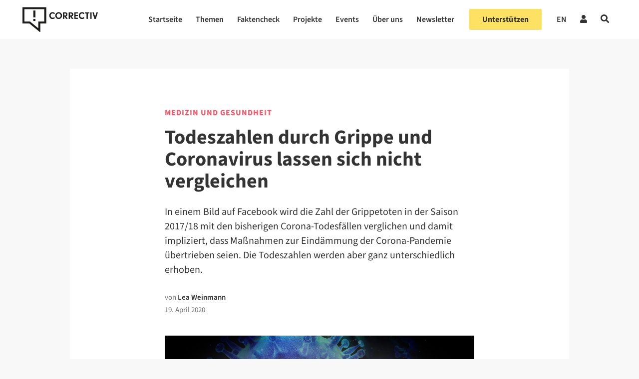

--- FILE ---
content_type: text/html; charset=UTF-8
request_url: https://correctiv.org/faktencheck/2020/04/19/todeszahlen-durch-grippe-und-coronavirus-lassen-sich-nicht-vergleichen/
body_size: 98093
content:

<!DOCTYPE html>
<html lang="de-DE">

<!-- ECHO publish -->
<head> <script type="text/javascript">
/* <![CDATA[ */
var gform;gform||(document.addEventListener("gform_main_scripts_loaded",function(){gform.scriptsLoaded=!0}),document.addEventListener("gform/theme/scripts_loaded",function(){gform.themeScriptsLoaded=!0}),window.addEventListener("DOMContentLoaded",function(){gform.domLoaded=!0}),gform={domLoaded:!1,scriptsLoaded:!1,themeScriptsLoaded:!1,isFormEditor:()=>"function"==typeof InitializeEditor,callIfLoaded:function(o){return!(!gform.domLoaded||!gform.scriptsLoaded||!gform.themeScriptsLoaded&&!gform.isFormEditor()||(gform.isFormEditor()&&console.warn("The use of gform.initializeOnLoaded() is deprecated in the form editor context and will be removed in Gravity Forms 3.1."),o(),0))},initializeOnLoaded:function(o){gform.callIfLoaded(o)||(document.addEventListener("gform_main_scripts_loaded",()=>{gform.scriptsLoaded=!0,gform.callIfLoaded(o)}),document.addEventListener("gform/theme/scripts_loaded",()=>{gform.themeScriptsLoaded=!0,gform.callIfLoaded(o)}),window.addEventListener("DOMContentLoaded",()=>{gform.domLoaded=!0,gform.callIfLoaded(o)}))},hooks:{action:{},filter:{}},addAction:function(o,r,e,t){gform.addHook("action",o,r,e,t)},addFilter:function(o,r,e,t){gform.addHook("filter",o,r,e,t)},doAction:function(o){gform.doHook("action",o,arguments)},applyFilters:function(o){return gform.doHook("filter",o,arguments)},removeAction:function(o,r){gform.removeHook("action",o,r)},removeFilter:function(o,r,e){gform.removeHook("filter",o,r,e)},addHook:function(o,r,e,t,n){null==gform.hooks[o][r]&&(gform.hooks[o][r]=[]);var d=gform.hooks[o][r];null==n&&(n=r+"_"+d.length),gform.hooks[o][r].push({tag:n,callable:e,priority:t=null==t?10:t})},doHook:function(r,o,e){var t;if(e=Array.prototype.slice.call(e,1),null!=gform.hooks[r][o]&&((o=gform.hooks[r][o]).sort(function(o,r){return o.priority-r.priority}),o.forEach(function(o){"function"!=typeof(t=o.callable)&&(t=window[t]),"action"==r?t.apply(null,e):e[0]=t.apply(null,e)})),"filter"==r)return e[0]},removeHook:function(o,r,t,n){var e;null!=gform.hooks[o][r]&&(e=(e=gform.hooks[o][r]).filter(function(o,r,e){return!!(null!=n&&n!=o.tag||null!=t&&t!=o.priority)}),gform.hooks[o][r]=e)}});
/* ]]> */
</script>

    <meta charset="UTF-8">
    <meta name="viewport" content="width=device-width, initial-scale=1">
    <meta name="google-site-verification" content="PMfFfKB_ydInoxjV-aM_qbM6ThfCszTBJ0Dla9Hw3hU" />
    <link rel="profile" href="http://gmpg.org/xfn/11">
    <meta name="keywords" content="Faktencheck, Medizin und Gesundheit">            <link rel="pingback" href="https://correctiv.org/xmlrpc.php">
    
    <link rel="icon" href="https://correctiv.org/wp-content/themes/correctiv-theme/img/favicon.png">

            <script type="application/ld+json">
            {
                "@context": "http://schema.org",
                "@type": "NewsArticle",
                 "headline": "Todeszahlen durch Grippe und Coronavirus lassen sich nicht vergleichen",
                "url": "https://correctiv.org/faktencheck/2020/04/19/todeszahlen-durch-grippe-und-coronavirus-lassen-sich-nicht-vergleichen/",
                "mainEntityOfPage": "https://correctiv.org/faktencheck/2020/04/19/todeszahlen-durch-grippe-und-coronavirus-lassen-sich-nicht-vergleichen/",

                                 "thumbnailUrl": "https://correctiv.org/wp-content/uploads/2020/04/virus-4937609_1920.jpg",
                    "image": {
                        "@type": "ImageObject",
                        "url": "https://correctiv.org/wp-content/uploads/2020/04/virus-4937609_1920.jpg",
                        "width": 1920,
                        "height": 1025                    },
                
                "dateCreated": "2020-04-19T15:54:52+02:00",
                "datePublished": "2020-04-19T15:54:52+02:00",
                "dateModified": "2020-04-19T15:54:52+02:00",

                 "articleSection": "Faktencheck",

                                     "author": [
                                                                                 {
                                "@type": "Person",
                                "name": "Lea Weinmann",
                                "url": "https://correctiv.org/team/lea-weinmann-fmcorrectiv-org/"
                            }
                                            ],
                
                "publisher": {
                    "@type": "Organization",
                    "name": "correctiv.org",
                    "logo": {
                        "@type": "ImageObject",
                        "url": "https://correctiv.org/wp-content/themes/correctiv-theme/img/logo-correctiv.png",
                        "width": 176,
                        "height": 59
                    }
                }
            }
        </script>

        
    <script type="application/ld+json">

                {
                    "@context": "http://schema.org",
                    "@type": ["Review", "ClaimReview"],
                    "datePublished": "2020-04-19T15:54:52+02:00",
                    "url": "https://correctiv.org/faktencheck/2020/04/19/todeszahlen-durch-grippe-und-coronavirus-lassen-sich-nicht-vergleichen/",
                    "author": {
                        "@type": "Organization",
                        "name": "CORRECTIV",
                        "url": "https://correctiv.org"
                    },
                    "claimReviewed": "Vergleich: Im Jahr 2017/18 gab es 25.000 Grippetote und bisher erst 3000 Corona-Tote",
                                        
                                            "reviewRating": {
                            "@type": "Rating",
                            "ratingValue": "4",
                            "bestRating": 6,
                            "alternateName": "Teilweise falsch. Die Schätzung der Grippetoten lässt sich nicht mit den bisherigen Corona-Todesfällen vergleichen."
                        },
                                        "itemReviewed": {
                        "@type": "CreativeWork",
                                                    "author": {
                                "@type": "Person",
                                "name": "Mario Werner"
                            },
                                                "datePublished": "2020-04-13T00:00:00+02:00",
                        "url": "https://www.facebook.com/photo.php?fbid=10216499485175395&set=a.2452553508955&type=3&theater"
                    }
                }
            </script>
    
                    <script type="text/javascript" src="https://cdn.consentmanager.net/delivery/autoblocking/d97d355e3ef0.js" data-cmp-ab="1"
                data-cmp-host="delivery.consentmanager.net"
                data-cmp-cdn="cdn.consentmanager.net"
                data-cmp-codesrc="10"></script>
        <meta name='robots' content='index, follow, max-image-preview:large, max-snippet:-1, max-video-preview:-1' />
<link rel="alternate" hreflang="de" href="https://correctiv.org/faktencheck/2020/04/19/todeszahlen-durch-grippe-und-coronavirus-lassen-sich-nicht-vergleichen/" />
<link rel="alternate" hreflang="x-default" href="https://correctiv.org/faktencheck/2020/04/19/todeszahlen-durch-grippe-und-coronavirus-lassen-sich-nicht-vergleichen/" />

	<!-- This site is optimized with the Yoast SEO Premium plugin v26.7 (Yoast SEO v26.7) - https://yoast.com/wordpress/plugins/seo/ -->
	<title>Todeszahlen durch Grippe und Coronavirus lassen sich nicht vergleichen - correctiv.org</title>
	<meta name="description" content="Auf Facebook werden Grippe-Todesfälle mit Corona-Todesfällen verglichen. Das ist irreführend, die Zahlen werden unterschiedlich erhoben." />
	<link rel="canonical" href="https://correctiv.org/faktencheck/2020/04/19/todeszahlen-durch-grippe-und-coronavirus-lassen-sich-nicht-vergleichen/?lang=de" />
	<meta property="og:locale" content="de_DE" />
	<meta property="og:type" content="article" />
	<meta property="og:title" content="Todeszahlen durch Grippe und Coronavirus lassen sich nicht vergleichen" />
	<meta property="og:description" content="Auf Facebook werden Grippe-Todesfälle mit Corona-Todesfällen verglichen. Das ist irreführend, die Zahlen werden unterschiedlich erhoben." />
	<meta property="og:url" content="https://correctiv.org/faktencheck/2020/04/19/todeszahlen-durch-grippe-und-coronavirus-lassen-sich-nicht-vergleichen/?lang=de" />
	<meta property="og:site_name" content="correctiv.org" />
	<meta property="article:publisher" content="https://www.facebook.com/correctiv.org" />
	<meta property="article:published_time" content="2020-04-19T14:54:52+00:00" />
	<meta property="og:image" content="https://correctiv.org/wp-content/uploads/2020/04/virus-4937609_1920.jpg" />
	<meta property="og:image:width" content="1445" />
	<meta property="og:image:height" content="771" />
	<meta property="og:image:type" content="image/jpeg" />
	<meta name="author" content="Lea Weinmann" />
	<meta name="twitter:card" content="summary_large_image" />
	<meta name="twitter:creator" content="@correctiv_org" />
	<meta name="twitter:site" content="@correctiv_org" />
	<meta name="twitter:label1" content="Verfasst von" />
	<meta name="twitter:data1" content="Lea Weinmann" />
	<meta name="twitter:label2" content="Geschätzte Lesezeit" />
	<meta name="twitter:data2" content="3 Minuten" />
	<script type="application/ld+json" class="yoast-schema-graph">{"@context":"https://schema.org","@graph":[{"@type":"Article","@id":"https://correctiv.org/faktencheck/2020/04/19/todeszahlen-durch-grippe-und-coronavirus-lassen-sich-nicht-vergleichen/?lang=de#article","isPartOf":{"@id":"https://correctiv.org/faktencheck/2020/04/19/todeszahlen-durch-grippe-und-coronavirus-lassen-sich-nicht-vergleichen/?lang=de"},"author":{"name":"Lea Weinmann","@id":"https://correctiv.org/#/schema/person/fc2c18aca60872be3940a3c0df57f318"},"headline":"Todeszahlen durch Grippe und Coronavirus lassen sich nicht vergleichen","datePublished":"2020-04-19T14:54:52+00:00","mainEntityOfPage":{"@id":"https://correctiv.org/faktencheck/2020/04/19/todeszahlen-durch-grippe-und-coronavirus-lassen-sich-nicht-vergleichen/?lang=de"},"wordCount":528,"publisher":{"@id":"https://correctiv.org/#organization"},"image":{"@id":"https://correctiv.org/faktencheck/2020/04/19/todeszahlen-durch-grippe-und-coronavirus-lassen-sich-nicht-vergleichen/?lang=de#primaryimage"},"thumbnailUrl":"https://correctiv.org/wp-content/uploads/2020/04/virus-4937609_1920.jpg","keywords":["Coronavirus","Für die Gesellschaft"],"articleSection":["Faktencheck","Medizin und Gesundheit"],"inLanguage":"de","copyrightYear":"2020","copyrightHolder":{"@id":"https://correctiv.org/#organization"}},{"@type":"WebPage","@id":"https://correctiv.org/faktencheck/2020/04/19/todeszahlen-durch-grippe-und-coronavirus-lassen-sich-nicht-vergleichen/?lang=de","url":"https://correctiv.org/faktencheck/2020/04/19/todeszahlen-durch-grippe-und-coronavirus-lassen-sich-nicht-vergleichen/?lang=de","name":"Todeszahlen durch Grippe und Coronavirus lassen sich nicht vergleichen - correctiv.org","isPartOf":{"@id":"https://correctiv.org/#website"},"primaryImageOfPage":{"@id":"https://correctiv.org/faktencheck/2020/04/19/todeszahlen-durch-grippe-und-coronavirus-lassen-sich-nicht-vergleichen/?lang=de#primaryimage"},"image":{"@id":"https://correctiv.org/faktencheck/2020/04/19/todeszahlen-durch-grippe-und-coronavirus-lassen-sich-nicht-vergleichen/?lang=de#primaryimage"},"thumbnailUrl":"https://correctiv.org/wp-content/uploads/2020/04/virus-4937609_1920.jpg","datePublished":"2020-04-19T14:54:52+00:00","description":"Auf Facebook werden Grippe-Todesfälle mit Corona-Todesfällen verglichen. Das ist irreführend, die Zahlen werden unterschiedlich erhoben.","breadcrumb":{"@id":"https://correctiv.org/faktencheck/2020/04/19/todeszahlen-durch-grippe-und-coronavirus-lassen-sich-nicht-vergleichen/?lang=de#breadcrumb"},"inLanguage":"de","potentialAction":[{"@type":"ReadAction","target":["https://correctiv.org/faktencheck/2020/04/19/todeszahlen-durch-grippe-und-coronavirus-lassen-sich-nicht-vergleichen/?lang=de"]}]},{"@type":"ImageObject","inLanguage":"de","@id":"https://correctiv.org/faktencheck/2020/04/19/todeszahlen-durch-grippe-und-coronavirus-lassen-sich-nicht-vergleichen/?lang=de#primaryimage","url":"https://correctiv.org/wp-content/uploads/2020/04/virus-4937609_1920.jpg","contentUrl":"https://correctiv.org/wp-content/uploads/2020/04/virus-4937609_1920.jpg","width":"1920","height":"1025","caption":"Auf Facebook wird die Zahl der Grippetoten in der Saison 2017/18 mit den bisherigen Corona-Todesfällen verglichen. Das ist irreführend. (Symbolbild: Pixabay / PIRO4D)"},{"@type":"BreadcrumbList","@id":"https://correctiv.org/faktencheck/2020/04/19/todeszahlen-durch-grippe-und-coronavirus-lassen-sich-nicht-vergleichen/?lang=de#breadcrumb","itemListElement":[{"@type":"ListItem","position":1,"name":"Home","item":"https://correctiv.org/"},{"@type":"ListItem","position":2,"name":"Todeszahlen durch Grippe und Coronavirus lassen sich nicht vergleichen"}]},{"@type":"WebSite","@id":"https://correctiv.org/#website","url":"https://correctiv.org/","name":"correctiv.org","description":"Recherchen für die Gesellschaft","publisher":{"@id":"https://correctiv.org/#organization"},"potentialAction":[{"@type":"SearchAction","target":{"@type":"EntryPoint","urlTemplate":"https://correctiv.org/?s={search_term_string}"},"query-input":{"@type":"PropertyValueSpecification","valueRequired":true,"valueName":"search_term_string"}}],"inLanguage":"de"},{"@type":"Organization","@id":"https://correctiv.org/#organization","name":"CORRECTIV","url":"https://correctiv.org/","logo":{"@type":"ImageObject","inLanguage":"de","@id":"https://correctiv.org/#/schema/logo/image/","url":"https://correctiv.org/wp-content/uploads/2022/01/Logo-without-claim.svg","contentUrl":"https://correctiv.org/wp-content/uploads/2022/01/Logo-without-claim.svg","width":1,"height":1,"caption":"CORRECTIV"},"image":{"@id":"https://correctiv.org/#/schema/logo/image/"},"sameAs":["https://www.facebook.com/correctiv.org","https://x.com/correctiv_org","https://www.instagram.com/correctiv_org","https://de.linkedin.com/company/correctiv","https://www.youtube.com/channel/UCZ-tUoJJV-18Xtcij_tOgGQ","https://de.wikipedia.org/wiki/Correctiv"]},{"@type":"Person","@id":"https://correctiv.org/#/schema/person/fc2c18aca60872be3940a3c0df57f318","name":"Lea Weinmann","image":{"@type":"ImageObject","inLanguage":"de","@id":"https://correctiv.org/#/schema/person/image/","url":"https://secure.gravatar.com/avatar/a1670d98dab44bea7ca2fcf392e5540e8fa3103673d26105d717392069896947?s=96&d=mm&r=g","contentUrl":"https://secure.gravatar.com/avatar/a1670d98dab44bea7ca2fcf392e5540e8fa3103673d26105d717392069896947?s=96&d=mm&r=g","caption":"Lea Weinmann"},"url":"https://correctiv.org/team/lea-weinmann-fmcorrectiv-org/"}]}</script>
	<!-- / Yoast SEO Premium plugin. -->


<link href="https://datawrapper.dwcdn.net/8aegZ/20" rel="preload" as="document"><link href="https://datawrapper.dwcdn.net/lTD9k/12/" rel="preload" as="document"><link href="https://datawrapper.dwcdn.net/op061/5/" rel="preload" as="document"><link href="https://datawrapper.dwcdn.net/8aegZ/20/" rel="preload" as="document"><link href="https://datawrapper.dwcdn.net/08Hfb/19/" rel="preload" as="document"><link href="https://datawrapper.dwcdn.net" rel="preconnect"><link href="https://correctiv.github.io" rel="preconnect"><link rel="alternate" title="oEmbed (JSON)" type="application/json+oembed" href="https://correctiv.org/wp-json/oembed/1.0/embed?url=https%3A%2F%2Fcorrectiv.org%2Ffaktencheck%2F2020%2F04%2F19%2Ftodeszahlen-durch-grippe-und-coronavirus-lassen-sich-nicht-vergleichen%2F" />
<link rel="alternate" title="oEmbed (XML)" type="text/xml+oembed" href="https://correctiv.org/wp-json/oembed/1.0/embed?url=https%3A%2F%2Fcorrectiv.org%2Ffaktencheck%2F2020%2F04%2F19%2Ftodeszahlen-durch-grippe-und-coronavirus-lassen-sich-nicht-vergleichen%2F&#038;format=xml" />
<!-- correctiv.org is managing ads with Advanced Ads 2.0.16 – https://wpadvancedads.com/ --><script id="corre-ready">
			window.advanced_ads_ready=function(e,a){a=a||"complete";var d=function(e){return"interactive"===a?"loading"!==e:"complete"===e};d(document.readyState)?e():document.addEventListener("readystatechange",(function(a){d(a.target.readyState)&&e()}),{once:"interactive"===a})},window.advanced_ads_ready_queue=window.advanced_ads_ready_queue||[];		</script>
		<style id='wp-img-auto-sizes-contain-inline-css' type='text/css'>
img:is([sizes=auto i],[sizes^="auto," i]){contain-intrinsic-size:3000px 1500px}
/*# sourceURL=wp-img-auto-sizes-contain-inline-css */
</style>
<link rel='stylesheet' id='wp-block-library-css' href='https://correctiv.org/wp-includes/css/dist/block-library/style.min.css?ver=6.9' type='text/css' media='all' />
<style id='global-styles-inline-css' type='text/css'>
:root{--wp--preset--aspect-ratio--square: 1;--wp--preset--aspect-ratio--4-3: 4/3;--wp--preset--aspect-ratio--3-4: 3/4;--wp--preset--aspect-ratio--3-2: 3/2;--wp--preset--aspect-ratio--2-3: 2/3;--wp--preset--aspect-ratio--16-9: 16/9;--wp--preset--aspect-ratio--9-16: 9/16;--wp--preset--color--black: #000000;--wp--preset--color--cyan-bluish-gray: #abb8c3;--wp--preset--color--white: #ffffff;--wp--preset--color--pale-pink: #f78da7;--wp--preset--color--vivid-red: #cf2e2e;--wp--preset--color--luminous-vivid-orange: #ff6900;--wp--preset--color--luminous-vivid-amber: #fcb900;--wp--preset--color--light-green-cyan: #7bdcb5;--wp--preset--color--vivid-green-cyan: #00d084;--wp--preset--color--pale-cyan-blue: #8ed1fc;--wp--preset--color--vivid-cyan-blue: #0693e3;--wp--preset--color--vivid-purple: #9b51e0;--wp--preset--gradient--vivid-cyan-blue-to-vivid-purple: linear-gradient(135deg,rgb(6,147,227) 0%,rgb(155,81,224) 100%);--wp--preset--gradient--light-green-cyan-to-vivid-green-cyan: linear-gradient(135deg,rgb(122,220,180) 0%,rgb(0,208,130) 100%);--wp--preset--gradient--luminous-vivid-amber-to-luminous-vivid-orange: linear-gradient(135deg,rgb(252,185,0) 0%,rgb(255,105,0) 100%);--wp--preset--gradient--luminous-vivid-orange-to-vivid-red: linear-gradient(135deg,rgb(255,105,0) 0%,rgb(207,46,46) 100%);--wp--preset--gradient--very-light-gray-to-cyan-bluish-gray: linear-gradient(135deg,rgb(238,238,238) 0%,rgb(169,184,195) 100%);--wp--preset--gradient--cool-to-warm-spectrum: linear-gradient(135deg,rgb(74,234,220) 0%,rgb(151,120,209) 20%,rgb(207,42,186) 40%,rgb(238,44,130) 60%,rgb(251,105,98) 80%,rgb(254,248,76) 100%);--wp--preset--gradient--blush-light-purple: linear-gradient(135deg,rgb(255,206,236) 0%,rgb(152,150,240) 100%);--wp--preset--gradient--blush-bordeaux: linear-gradient(135deg,rgb(254,205,165) 0%,rgb(254,45,45) 50%,rgb(107,0,62) 100%);--wp--preset--gradient--luminous-dusk: linear-gradient(135deg,rgb(255,203,112) 0%,rgb(199,81,192) 50%,rgb(65,88,208) 100%);--wp--preset--gradient--pale-ocean: linear-gradient(135deg,rgb(255,245,203) 0%,rgb(182,227,212) 50%,rgb(51,167,181) 100%);--wp--preset--gradient--electric-grass: linear-gradient(135deg,rgb(202,248,128) 0%,rgb(113,206,126) 100%);--wp--preset--gradient--midnight: linear-gradient(135deg,rgb(2,3,129) 0%,rgb(40,116,252) 100%);--wp--preset--font-size--small: 13px;--wp--preset--font-size--medium: 20px;--wp--preset--font-size--large: 36px;--wp--preset--font-size--x-large: 42px;--wp--preset--spacing--20: 0.44rem;--wp--preset--spacing--30: 0.67rem;--wp--preset--spacing--40: 1rem;--wp--preset--spacing--50: 1.5rem;--wp--preset--spacing--60: 2.25rem;--wp--preset--spacing--70: 3.38rem;--wp--preset--spacing--80: 5.06rem;--wp--preset--spacing--xs: var(--var-spacing-xs, 0.5rem);--wp--preset--spacing--s: var(--var-spacing-s, 0.75rem);--wp--preset--spacing--sm: var(--var-spacing-sm, 1rem);--wp--preset--spacing--m: var(--var-spacing-m, 1.5rem);--wp--preset--spacing--ml: var(--var-spacing-ml, 2rem);--wp--preset--spacing--l: var(--var-spacing-l, 2.25rem);--wp--preset--spacing--xl: var(--var-spacing-xl, 3rem);--wp--preset--shadow--natural: 6px 6px 9px rgba(0, 0, 0, 0.2);--wp--preset--shadow--deep: 12px 12px 50px rgba(0, 0, 0, 0.4);--wp--preset--shadow--sharp: 6px 6px 0px rgba(0, 0, 0, 0.2);--wp--preset--shadow--outlined: 6px 6px 0px -3px rgb(255, 255, 255), 6px 6px rgb(0, 0, 0);--wp--preset--shadow--crisp: 6px 6px 0px rgb(0, 0, 0);}:root { --wp--style--global--content-size: 620px;--wp--style--global--wide-size: 1000px; }:where(body) { margin: 0; }.wp-site-blocks > .alignleft { float: left; margin-right: 2em; }.wp-site-blocks > .alignright { float: right; margin-left: 2em; }.wp-site-blocks > .aligncenter { justify-content: center; margin-left: auto; margin-right: auto; }:where(.wp-site-blocks) > * { margin-block-start: 24px; margin-block-end: 0; }:where(.wp-site-blocks) > :first-child { margin-block-start: 0; }:where(.wp-site-blocks) > :last-child { margin-block-end: 0; }:root { --wp--style--block-gap: 24px; }:root :where(.is-layout-flow) > :first-child{margin-block-start: 0;}:root :where(.is-layout-flow) > :last-child{margin-block-end: 0;}:root :where(.is-layout-flow) > *{margin-block-start: 24px;margin-block-end: 0;}:root :where(.is-layout-constrained) > :first-child{margin-block-start: 0;}:root :where(.is-layout-constrained) > :last-child{margin-block-end: 0;}:root :where(.is-layout-constrained) > *{margin-block-start: 24px;margin-block-end: 0;}:root :where(.is-layout-flex){gap: 24px;}:root :where(.is-layout-grid){gap: 24px;}.is-layout-flow > .alignleft{float: left;margin-inline-start: 0;margin-inline-end: 2em;}.is-layout-flow > .alignright{float: right;margin-inline-start: 2em;margin-inline-end: 0;}.is-layout-flow > .aligncenter{margin-left: auto !important;margin-right: auto !important;}.is-layout-constrained > .alignleft{float: left;margin-inline-start: 0;margin-inline-end: 2em;}.is-layout-constrained > .alignright{float: right;margin-inline-start: 2em;margin-inline-end: 0;}.is-layout-constrained > .aligncenter{margin-left: auto !important;margin-right: auto !important;}.is-layout-constrained > :where(:not(.alignleft):not(.alignright):not(.alignfull)){max-width: var(--wp--style--global--content-size);margin-left: auto !important;margin-right: auto !important;}.is-layout-constrained > .alignwide{max-width: var(--wp--style--global--wide-size);}body .is-layout-flex{display: flex;}.is-layout-flex{flex-wrap: wrap;align-items: center;}.is-layout-flex > :is(*, div){margin: 0;}body .is-layout-grid{display: grid;}.is-layout-grid > :is(*, div){margin: 0;}body{color: var(--700);font-family: 'Source Sans 3';font-size: 17px;font-weight: 400;line-height: 27px;padding-top: 0px;padding-right: 0px;padding-bottom: 0px;padding-left: 0px;}a:where(:not(.wp-element-button)){color: var(--700);text-decoration: none;}:root :where(a:where(:not(.wp-element-button)):visited){color: var(--700);}:root :where(a:where(:not(.wp-element-button)):hover){color: var(--700);}:root :where(.wp-element-button, .wp-block-button__link){background-color: #32373c;border-width: 0;color: #fff;font-family: inherit;font-size: inherit;font-style: inherit;font-weight: inherit;letter-spacing: inherit;line-height: inherit;padding-top: calc(0.667em + 2px);padding-right: calc(1.333em + 2px);padding-bottom: calc(0.667em + 2px);padding-left: calc(1.333em + 2px);text-decoration: none;text-transform: inherit;}.has-black-color{color: var(--wp--preset--color--black) !important;}.has-cyan-bluish-gray-color{color: var(--wp--preset--color--cyan-bluish-gray) !important;}.has-white-color{color: var(--wp--preset--color--white) !important;}.has-pale-pink-color{color: var(--wp--preset--color--pale-pink) !important;}.has-vivid-red-color{color: var(--wp--preset--color--vivid-red) !important;}.has-luminous-vivid-orange-color{color: var(--wp--preset--color--luminous-vivid-orange) !important;}.has-luminous-vivid-amber-color{color: var(--wp--preset--color--luminous-vivid-amber) !important;}.has-light-green-cyan-color{color: var(--wp--preset--color--light-green-cyan) !important;}.has-vivid-green-cyan-color{color: var(--wp--preset--color--vivid-green-cyan) !important;}.has-pale-cyan-blue-color{color: var(--wp--preset--color--pale-cyan-blue) !important;}.has-vivid-cyan-blue-color{color: var(--wp--preset--color--vivid-cyan-blue) !important;}.has-vivid-purple-color{color: var(--wp--preset--color--vivid-purple) !important;}.has-black-background-color{background-color: var(--wp--preset--color--black) !important;}.has-cyan-bluish-gray-background-color{background-color: var(--wp--preset--color--cyan-bluish-gray) !important;}.has-white-background-color{background-color: var(--wp--preset--color--white) !important;}.has-pale-pink-background-color{background-color: var(--wp--preset--color--pale-pink) !important;}.has-vivid-red-background-color{background-color: var(--wp--preset--color--vivid-red) !important;}.has-luminous-vivid-orange-background-color{background-color: var(--wp--preset--color--luminous-vivid-orange) !important;}.has-luminous-vivid-amber-background-color{background-color: var(--wp--preset--color--luminous-vivid-amber) !important;}.has-light-green-cyan-background-color{background-color: var(--wp--preset--color--light-green-cyan) !important;}.has-vivid-green-cyan-background-color{background-color: var(--wp--preset--color--vivid-green-cyan) !important;}.has-pale-cyan-blue-background-color{background-color: var(--wp--preset--color--pale-cyan-blue) !important;}.has-vivid-cyan-blue-background-color{background-color: var(--wp--preset--color--vivid-cyan-blue) !important;}.has-vivid-purple-background-color{background-color: var(--wp--preset--color--vivid-purple) !important;}.has-black-border-color{border-color: var(--wp--preset--color--black) !important;}.has-cyan-bluish-gray-border-color{border-color: var(--wp--preset--color--cyan-bluish-gray) !important;}.has-white-border-color{border-color: var(--wp--preset--color--white) !important;}.has-pale-pink-border-color{border-color: var(--wp--preset--color--pale-pink) !important;}.has-vivid-red-border-color{border-color: var(--wp--preset--color--vivid-red) !important;}.has-luminous-vivid-orange-border-color{border-color: var(--wp--preset--color--luminous-vivid-orange) !important;}.has-luminous-vivid-amber-border-color{border-color: var(--wp--preset--color--luminous-vivid-amber) !important;}.has-light-green-cyan-border-color{border-color: var(--wp--preset--color--light-green-cyan) !important;}.has-vivid-green-cyan-border-color{border-color: var(--wp--preset--color--vivid-green-cyan) !important;}.has-pale-cyan-blue-border-color{border-color: var(--wp--preset--color--pale-cyan-blue) !important;}.has-vivid-cyan-blue-border-color{border-color: var(--wp--preset--color--vivid-cyan-blue) !important;}.has-vivid-purple-border-color{border-color: var(--wp--preset--color--vivid-purple) !important;}.has-vivid-cyan-blue-to-vivid-purple-gradient-background{background: var(--wp--preset--gradient--vivid-cyan-blue-to-vivid-purple) !important;}.has-light-green-cyan-to-vivid-green-cyan-gradient-background{background: var(--wp--preset--gradient--light-green-cyan-to-vivid-green-cyan) !important;}.has-luminous-vivid-amber-to-luminous-vivid-orange-gradient-background{background: var(--wp--preset--gradient--luminous-vivid-amber-to-luminous-vivid-orange) !important;}.has-luminous-vivid-orange-to-vivid-red-gradient-background{background: var(--wp--preset--gradient--luminous-vivid-orange-to-vivid-red) !important;}.has-very-light-gray-to-cyan-bluish-gray-gradient-background{background: var(--wp--preset--gradient--very-light-gray-to-cyan-bluish-gray) !important;}.has-cool-to-warm-spectrum-gradient-background{background: var(--wp--preset--gradient--cool-to-warm-spectrum) !important;}.has-blush-light-purple-gradient-background{background: var(--wp--preset--gradient--blush-light-purple) !important;}.has-blush-bordeaux-gradient-background{background: var(--wp--preset--gradient--blush-bordeaux) !important;}.has-luminous-dusk-gradient-background{background: var(--wp--preset--gradient--luminous-dusk) !important;}.has-pale-ocean-gradient-background{background: var(--wp--preset--gradient--pale-ocean) !important;}.has-electric-grass-gradient-background{background: var(--wp--preset--gradient--electric-grass) !important;}.has-midnight-gradient-background{background: var(--wp--preset--gradient--midnight) !important;}.has-small-font-size{font-size: var(--wp--preset--font-size--small) !important;}.has-medium-font-size{font-size: var(--wp--preset--font-size--medium) !important;}.has-large-font-size{font-size: var(--wp--preset--font-size--large) !important;}.has-x-large-font-size{font-size: var(--wp--preset--font-size--x-large) !important;}
/*# sourceURL=global-styles-inline-css */
</style>

<link rel='stylesheet' id='newspack-newsletters-subscriptions-css' href='https://correctiv.org/wp-content/plugins/newspack-newsletters/includes/../dist/subscriptions.css?ver=1768393770' type='text/css' media='all' />
<link rel='stylesheet' id='cvui-fonts-css' href='https://correctiv.org/wp-content/plugins/ui-components/build/cvui-fonts.css?ver=1769072136' type='text/css' media='all' />
<link rel='stylesheet' id='cvui-components-css' href='https://correctiv.org/wp-content/plugins/ui-components/build/cvui-components.css?ver=1769072132' type='text/css' media='all' />
<link rel='stylesheet' id='main-style-css' href='https://correctiv.org/wp-content/themes/correctiv-theme/css/main.css?v=5.2&#038;ver=6.9' type='text/css' media='all' />
<link rel='stylesheet' id='wpel-font-awesome-css' href='https://correctiv.org/wp-content/plugins/wp-external-links/public/css/font-awesome.min.css?ver=2.63' type='text/css' media='all' />
<link rel='stylesheet' id='wpel-style-css' href='https://correctiv.org/wp-content/plugins/wp-external-links/public/css/wpel.css?ver=2.63' type='text/css' media='all' />
<link rel='stylesheet' id='cvth-global-overrides-css' href='https://correctiv.org/wp-content/themes/correctiv-theme/css/global.css?ver=0.1.2' type='text/css' media='all' />
<link rel='stylesheet' id='cvth-elementor-cds-css' href='https://correctiv.org/wp-content/themes/correctiv-theme/css/cds.min.css?ver=0.1.2' type='text/css' media='all' />
<link rel='stylesheet' id='cvth-elementor-cds-overrides-css' href='https://correctiv.org/wp-content/themes/correctiv-theme/css/cds_extend.css?ver=0.1.2' type='text/css' media='all' />
<script type="text/javascript" src="https://correctiv.org/wp-content/themes/correctiv-theme/js/jquery.js?ver=6.9" id="jquery-js"></script>
<script type="text/javascript" id="advanced-ads-advanced-js-js-extra">
/* <![CDATA[ */
var advads_options = {"blog_id":"1","privacy":{"consent-method":"custom","custom-cookie-name":"allow_ads","custom-cookie-value":"true","enabled":false,"state":"not_needed"}};
//# sourceURL=advanced-ads-advanced-js-js-extra
/* ]]> */
</script>
<script type="text/javascript" src="https://correctiv.org/wp-content/uploads/812/129/public/assets/js/472.js?ver=2.0.16" id="advanced-ads-advanced-js-js"></script>
<script type="text/javascript" id="advanced_ads_pro/visitor_conditions-js-extra">
/* <![CDATA[ */
var advanced_ads_pro_visitor_conditions = {"referrer_cookie_name":"advanced_ads_pro_visitor_referrer","referrer_exdays":"365","page_impr_cookie_name":"advanced_ads_page_impressions","page_impr_exdays":"3650"};
//# sourceURL=advanced_ads_pro%2Fvisitor_conditions-js-extra
/* ]]> */
</script>
<script type="text/javascript" src="https://correctiv.org/wp-content/uploads/812/50/451/237/580/494.js?ver=3.0.8" id="advanced_ads_pro/visitor_conditions-js"></script>
<link rel="EditURI" type="application/rsd+xml" title="RSD" href="https://correctiv.org/xmlrpc.php?rsd" />
<meta name="generator" content="WordPress 6.9" />
<link rel='shortlink' href='https://correctiv.org/?p=58185' />
<meta name="generator" content="WPML ver:4.8.6 stt:1,3;" />
<!-- FAVHERO FAVICON START --><!-- For iPad with high-resolution Retina display running iOS ≥ 7: --><link rel="apple-touch-icon-precomposed" sizes="152x152" href="https://correctiv.org/wp-content/uploads/2018/11/favicon-152.png"><!-- Standard: --><link rel="icon" sizes="152x152" href="https://correctiv.org/wp-content/uploads/2018/11/favicon-152.png"><meta name="msapplication-TileColor" content="#FFFFFF"><meta name="msapplication-TileImage" content="https://correctiv.org/wp-content/uploads/2018/11/favicon-144.png"><!-- For iPad with high-resolution Retina display running iOS ≤ 6: --><link rel="apple-touch-icon-precomposed" sizes="144x144" href="https://correctiv.org/wp-content/uploads/2018/11/favicon-144.png"><!-- For iPhone with high-resolution Retina display running iOS ≥ 7: --><link rel="apple-touch-icon-precomposed" sizes="120x120" href="https://correctiv.org/wp-content/uploads/2018/11/favicon-120.png"><!-- For first- and second-generation iPad: --><link rel="apple-touch-icon-precomposed" sizes="72x72" href="https://correctiv.org/wp-content/uploads/2018/11/favicon-72.png"><!-- For non-Retina iPhone, iPod Touch, and Android 2.1+ devices: --><link rel="apple-touch-icon-precomposed" href="https://correctiv.org/wp-content/uploads/2018/11/favicon-57.png"><!-- FAVHERO FAVICON END --><script>advads_items = { conditions: {}, display_callbacks: {}, display_effect_callbacks: {}, hide_callbacks: {}, backgrounds: {}, effect_durations: {}, close_functions: {}, showed: [] };</script><style type="text/css" id="corre-layer-custom-css"></style><meta name="generator" content="Elementor 3.19.2; features: e_optimized_assets_loading, additional_custom_breakpoints, block_editor_assets_optimize, e_image_loading_optimization; settings: css_print_method-external, google_font-disabled, font_display-block">
		<script type="text/javascript">
			var advadsCfpQueue = [];
			var advadsCfpAd = function( adID ) {
				if ( 'undefined' === typeof advadsProCfp ) {
					advadsCfpQueue.push( adID )
				} else {
					advadsProCfp.addElement( adID )
				}
			}
		</script>
		
    <!-- upscore template -->
<!-- Cat-Name:Faktencheck Parent-ID: 0 -->
<!-- Cat-Name:Medizin und Gesundheit Parent-ID: 5 -->
<script>
            (function(u, p, s, c, r) {
                u[r] = u[r] || function(p) {
                    (u[r].q = u[r].q || []).push(p)
                }, u[r].ls = 1 * new Date();
                var a = p.createElement(s),
                    m = p.getElementsByTagName(s)[0];
                a.async = 1;
                a.src = c;
                m.parentNode.insertBefore(a, m)
            })(window, document, 'script', '//files.upscore.com/async/upScore.js', 'upScore');

        upScore({
            config: {
                domain: 'correctiv.org',
                article: '#main',
                track_positions: false
            },

            data: {
                section: 'Artikel',
                taxonomy: 'Faktencheck',
                object_id: '58185',
                pubdate: '2020-04-19T03:04:52+02:00',
                author: 'Lea Weinmann',
                object_type: 'article'
            }
        });
    </script>

    <!-- Facebook Tracking Script -->
    <script data-cmp-ab="1">
        !function(f,b,e,v,n,t,s)
        {if(f.fbq)return;n=f.fbq=function(){n.callMethod?
        n.callMethod.apply(n,arguments):n.queue.push(arguments)};
        if(!f._fbq)f._fbq=n;n.push=n;n.loaded=!0;n.version='2.0';
        n.queue=[];t=b.createElement(e);t.async=!0;
        t.src=v;s=b.getElementsByTagName(e)[0];
        s.parentNode.insertBefore(t,s)}(window,document,'script',
        'https://connect.facebook.net/en_US/fbevents.js');
        fbq('init', '196824970083832'); 
        fbq('track', 'PageView');
    </script>
    <!-- End Facebook Tracking Script -->
    <!-- Facebook Tracking Pixel -->
    <noscript>
        <img height="1" width="1" 
        src="https://www.facebook.com/tr?id=196824970083832&ev=PageView
        &noscript=1"/>
    </noscript>
    <!-- End Facebook Tracking Pixel -->

    <!-- Matomo Tag Manager -->
        <script data-cmp-ab="1">       
        var _mtm = window._mtm = window._mtm || [];
        _mtm.push({'mtm.startTime': (new Date().getTime()), 'event': 'mtm.Start'});
        (function() {
            var d=document, g=d.createElement('script'), s=d.getElementsByTagName('script')[0];
            g.async=true; g.src="https://matomo.correctiv.org/js/container_FITs055J.js"; s.parentNode.insertBefore(g,s);
        })();
    </script>
    <!-- End Matomo Tag Manager -->
<link rel='stylesheet' id='elementor-frontend-css' href='https://correctiv.org/wp-content/plugins/elementor/assets/css/frontend.min.css?ver=3.19.2' type='text/css' media='all' />
<link rel='stylesheet' id='elementor-post-168552-css' href='https://correctiv.org/wp-content/uploads/elementor/css/post-168552.css?ver=1767807112' type='text/css' media='all' />
<link rel='stylesheet' id='gform_basic-css' href='https://correctiv.org/wp-content/plugins/gravityforms/assets/css/dist/basic.min.css?ver=2.9.25' type='text/css' media='all' />
<link rel='stylesheet' id='gform_theme_components-css' href='https://correctiv.org/wp-content/plugins/gravityforms/assets/css/dist/theme-components.min.css?ver=2.9.25' type='text/css' media='all' />
<link rel='stylesheet' id='gform_theme-css' href='https://correctiv.org/wp-content/plugins/gravityforms/assets/css/dist/theme.min.css?ver=2.9.25' type='text/css' media='all' />
<link rel='stylesheet' id='cvco-popup-ad-css' href='https://correctiv.org/wp-content/plugins/wp-code-snippets/assets/css/popup-ad.css?ver=0.1.1' type='text/css' media='all' />
<link rel='stylesheet' id='elementor-icons-css' href='https://correctiv.org/wp-content/plugins/elementor/assets/lib/eicons/css/elementor-icons.min.css?ver=5.27.0' type='text/css' media='all' />
<link rel='stylesheet' id='swiper-css' href='https://correctiv.org/wp-content/plugins/elementor/assets/lib/swiper/css/swiper.min.css?ver=5.3.6' type='text/css' media='all' />
<link rel='stylesheet' id='elementor-post-59229-css' href='https://correctiv.org/wp-content/uploads/elementor/css/post-59229.css?ver=1767807112' type='text/css' media='all' />
<link rel='stylesheet' id='elementor-pro-css' href='https://correctiv.org/wp-content/plugins/elementor-pro/assets/css/frontend.min.css?ver=3.19.2' type='text/css' media='all' />
<link rel='stylesheet' id='font-awesome-5-all-css' href='https://correctiv.org/wp-content/plugins/elementor/assets/lib/font-awesome/css/all.min.css?ver=3.19.2' type='text/css' media='all' />
<link rel='stylesheet' id='font-awesome-4-shim-css' href='https://correctiv.org/wp-content/plugins/elementor/assets/lib/font-awesome/css/v4-shims.min.css?ver=3.19.2' type='text/css' media='all' />
</head>

<body class="wp-singular post-template-default single single-post postid-58185 single-format-standard wp-theme-correctiv-theme elementor-default elementor-kit-59229 aa-prefix-corre- aa-disabled-bots">

    <div class="body-wrapper">
        <header id="masthead" class="header" role="banner">

            <p class="logo logo--header">
            <a href="https://correctiv.org/" rel="home" class="logo__link" data-wpel-link="internal">
                correctiv.org            </a>
        </p>
    
    <div class="header__navigation header__navigation--desktop">
        
    <div class="navigation navigation--header">

        <ul class="navigation__list">
                            <li class="navigation__item ">
                                        <a href="/" class="navigation__link" data-wpel-link="internal">
                        Startseite                    </a>
                                    </li>


                            <li class="navigation__item ">
                                        <a href="/themen" class="navigation__link" data-wpel-link="internal">
                        Themen                    </a>
                                    </li>


                            <li class="navigation__item ">
                                        <a href="/faktencheck" class="navigation__link" data-wpel-link="internal">
                        Faktencheck                    </a>
                                    </li>


                            <li class="navigation__item ">
                                        <a href="/projekte" class="navigation__link" data-wpel-link="internal">
                        Projekte                    </a>
                                    </li>


                            <li class="navigation__item ">
                                        <a href="/events" class="navigation__link" data-wpel-link="internal">
                        Events                    </a>
                                    </li>


                            <li class="navigation__item ">
                                        <a href="/ueber-uns" class="navigation__link" data-wpel-link="internal">
                        Über uns                    </a>
                                    </li>


                            <li class="navigation__item ">
                                        <a href="/newsletter" class="navigation__link" data-wpel-link="internal">
                        Newsletter                    </a>
                                    </li>


                            <li class="navigation__item is--donate">
                    <div data-upscore-conversion="1">                    <a href="/unterstuetzen/?utm_source=website&amp;utm_medium=menu-button&amp;utm_term=240109" class="navigation__link" data-wpel-link="internal">
                        Unterstützen                    </a>
                    </div>                </li>


                            <li class="navigation__item ">
                                        <a href="/en" class="navigation__link" data-wpel-link="internal">
                        EN                    </a>
                                    </li>


                                    <li class="navigation__item">
                <a href="/login" class="navigation__link navigation__link--login js-navigation-login" data-wpel-link="internal">
                    <i class="fas fa-user"></i>
                </a>
            </li>
            
        </ul>
        <div class="navigation__search">
            <a href="/?s=" data-wpel-link="internal"><i class="fa fa-search"></i></a>
        </div>
        <form role="search" method="get" class="search-form" action="/">
    <input type="text" class="search-form__text" placeholder="Suchbegriff" value='' name="s" id="s" autocomplete="off"/>
    <button type="submit" class="search-form__submit">
        <i class="fa fa-search"></i>
    </button>
</form>
    </div>
    </div>


            <span class="header__progress"></span>
    
</header><!-- .site-header -->
<button class="hamburger hamburger--squeeze" type="button">
            <span class="hamburger-box">
                <span class="hamburger-inner"></span>
            </span>
</button>
<div class="header__navigation header__navigation--mobile">
    
    <div class="navigation navigation--header">

        <ul class="navigation__list">
                            <li class="navigation__item ">
                                        <a href="/" class="navigation__link" data-wpel-link="internal">
                        Startseite                    </a>
                                    </li>


                            <li class="navigation__item ">
                                        <a href="/themen" class="navigation__link" data-wpel-link="internal">
                        Themen                    </a>
                                    </li>


                            <li class="navigation__item ">
                                        <a href="/faktencheck" class="navigation__link" data-wpel-link="internal">
                        Faktencheck                    </a>
                                    </li>


                            <li class="navigation__item ">
                                        <a href="/projekte" class="navigation__link" data-wpel-link="internal">
                        Projekte                    </a>
                                    </li>


                            <li class="navigation__item ">
                                        <a href="/events" class="navigation__link" data-wpel-link="internal">
                        Events                    </a>
                                    </li>


                            <li class="navigation__item ">
                                        <a href="/ueber-uns" class="navigation__link" data-wpel-link="internal">
                        Über uns                    </a>
                                    </li>


                            <li class="navigation__item ">
                                        <a href="/newsletter" class="navigation__link" data-wpel-link="internal">
                        Newsletter                    </a>
                                    </li>


                            <li class="navigation__item is--donate">
                    <div data-upscore-conversion="1">                    <a href="/unterstuetzen/?utm_source=website&amp;utm_medium=menu-button&amp;utm_term=240109" class="navigation__link" data-wpel-link="internal">
                        Unterstützen                    </a>
                    </div>                </li>


                            <li class="navigation__item ">
                                        <a href="/en" class="navigation__link" data-wpel-link="internal">
                        EN                    </a>
                                    </li>


                                    <li class="navigation__item">
                <a href="/login" class="navigation__link navigation__link--login js-navigation-login" data-wpel-link="internal">
                    <i class="fas fa-user"></i>
                </a>
            </li>
            
        </ul>
        <div class="navigation__search">
            <a href="/?s=" data-wpel-link="internal"><i class="fa fa-search"></i></a>
        </div>
        <form role="search" method="get" class="search-form" action="/">
    <input type="text" class="search-form__text" placeholder="Suchbegriff" value='' name="s" id="s" autocomplete="off"/>
    <button type="submit" class="search-form__submit">
        <i class="fa fa-search"></i>
    </button>
</form>
    </div>
</div>


<div class="header header--print">
    <img src="https://correctiv.org/wp-content/themes/correctiv-theme/img/logo.svg">
</div>
        <main id="main" class="site-main " role="main">
            

    <!-- The case that the last category has the type 'detail' is deprecated, but still used for the category "Top Recherchen" -->
    

    <div class="container-outer">
        <article class="detail detail--post">
            <div class="detail__inner">

                <header class="list__header">


                    <span class="topline">
                                            <a href="https://correctiv.org/thema/faktencheck/medizin-und-gesundheit/" class="topline__link" data-wpel-link="internal">Medizin und Gesundheit</a>
            </span>
                    <h1 class="secondary-title">Todeszahlen durch Grippe und Coronavirus lassen sich nicht vergleichen</h1>

                        <p class="detail__excerpt">
        In einem Bild auf Facebook wird die Zahl der Grippetoten in der Saison 2017/18 mit den bisherigen Corona-Todesfällen verglichen und damit impliziert, dass Maßnahmen zur Eindämmung der Corona-Pandemie übertrieben seien. Die Todeszahlen werden aber ganz unterschiedlich erhoben.    </p>

                </header>


                    <p class="detail__authors">
                von                                <a href="https://correctiv.org/team/lea-weinmann-fmcorrectiv-org/" class="detail__authors-link" data-wpel-link="internal">Lea Weinmann</a>
            </p>

                <time class="detail__date" datetime="2020-04-19T15:54:52+02:00">19. April 2020</time>

                                    <figure class="figure">
                        
            <picture
                style="padding-top: 53.399433427762%"                 class="picture list__image"
            >
                <!--[if IE 9]><video style="display: none;"><![endif]-->
                                <source
                        data-srcset="https://correctiv.org/wp-content/uploads/2020/04/virus-4937609_1920.jpg"
                        media="(max-width: 700px)"
                />
                                <source
                        data-srcset="https://correctiv.org/wp-content/uploads/2020/04/virus-4937609_1920.jpg"
                        media="(max-width: 860px)"
                />
                <!--[if IE 9]></video><![endif]-->
                                <img
                        src=""
                        data-srcset="https://correctiv.org/wp-content/uploads/2020/04/virus-4937609_1920.jpg 1x,
                        https://correctiv.org/wp-content/uploads/2020/04/virus-4937609_1920.jpg 2x"
                        class="lazyload picture__image"
                        alt="virus-4937609_1920" />

                <noscript>
                    <img src="https://correctiv.org/wp-content/uploads/2020/04/virus-4937609_1920.jpg" alt="virus-4937609_1920" />
                </noscript>
            </picture>

            
                                                    <figcaption class="figure__caption">
                                Auf Facebook wird die Zahl der Grippetoten in der Saison 2017/18 mit den bisherigen Corona-Todesfällen verglichen. Das ist irreführend. (Symbolbild: Pixabay / PIRO4D)                            </figcaption>
                                            </figure>
                                <div class="detail__wrapper">

                    

    <div class="detail__box">
        <div class="detail__box-title">
            Bewertung        </div>

        <div class="detail__rating">
                            <img src="https://correctiv.org/wp-content/themes/correctiv-theme/img/rating/partly_false.svg" alt="">
                <div class="detail__rating-text">
                    <strong>
                        Teilweise falsch                    </strong><br>
                    <a href="/faktencheck/ueber-uns/2018/10/04/unsere-bewertungsskala" data-wpel-link="internal">
                        Über diese Bewertung                    </a>
                </div>
                    </div>

        Teilweise falsch. Die Schätzung der Grippetoten lässt sich nicht mit den bisherigen Corona-Todesfällen vergleichen.    </div>

<div class="detail__content">
        <p>Ein <a href="http://archive.is/NRq65" data-wpel-link="external" target="_blank" rel="external noopener noreferrer" class="external-link wpel-icon-right">Sharepic auf Facebook<i class="wpel-icon fa fa-external-link" aria-hidden="true"></i></a> vergleicht die Todesfälle der Grippesaison 2017/18 mit den bisherigen Todesfällen durch das neuartige Coronavirus in Deutschland. Die Behauptung: In der Grippesaison vor zwei Jahren seien wesentlich mehr Menschen gestorben als bisher an der Viruskrankheit Covid-19. Es wird impliziert, dass die Maßnahmen zur Eindämmung der Corona-Pandemie deshalb übertrieben seien. Das Bild wurde am 13. April veröffentlicht und bisher fast 5.000 Mal auf Facebook geteilt (Stand: 17. April).</p>
<p>Die Zahlen zu den Todesfällen, die in dem Beitrag verwendet werden, lassen sich jedoch nicht miteinander vergleichen. Sie werden unterschiedlich erhoben.</p>

<h2>Jeder, der mit einer Covid-19-Erkrankung „in Verbindung“ stand und stirbt, gilt laut RKI als Corona-Todesfall</h2>
<p>Nach <a href="https://www.rki.de/DE/Content/InfAZ/N/Neuartiges_Coronavirus/Fallzahlen.html" data-wpel-link="external" target="_blank" rel="external noopener noreferrer" class="external-link wpel-icon-right">Angaben des Robert-Koch-Instituts<i class="wpel-icon fa fa-external-link" aria-hidden="true"></i></a> (RKI) sind bisher 3.868 Menschen in Deutschland gestorben, die positiv auf das neuartige Coronavirus getestet worden waren (Stand: 17. April). Zum Zeitpunkt der Veröffentlichung des Facebook-Beitrags waren es <a href="https://www.rki.de/DE/Content/InfAZ/N/Neuartiges_Coronavirus/Situationsberichte/2020-04-13-de.pdf?__blob=publicationFile" data-wpel-link="external" target="_blank" rel="external noopener noreferrer" class="external-link wpel-icon-right">laut RKI<i class="wpel-icon fa fa-external-link" aria-hidden="true"></i></a> 2.799 Fälle.</p>
<p>Gezählt werden alle Todesfälle, die mit einer Covid-19-Erkrankung in Verbindung stehen. Also sowohl Menschen, die direkt an der Erkrankung gestorben sind („gestorben an“), als auch Patienten mit Grundkrankheiten, die mit Covid-19 infiziert waren und bei denen sich nicht klar nachweisen lässt, was letzten Endes die Todesursache war („gestorben mit“). Das erklärt das RKI auf seiner Webseite (unter <a href="https://www.rki.de/SharedDocs/FAQ/NCOV2019/gesamt.html" data-wpel-link="external" target="_blank" rel="external noopener noreferrer" class="external-link wpel-icon-right">Fallzahlen und Meldungen<i class="wpel-icon fa fa-external-link" aria-hidden="true"></i></a>).</p>
<h2>Die Zahl von 25.000 Grippetoten basiert auf statistischen Schätzungen</h2>
<p>Im Gegensatz dazu basiert die Zahl der Grippetoten auf statistischen Schätzungen.</p>
<p>Richtig ist: Experten schätzen, dass es in der Grippesaision 2017/18 etwa 25.000 Grippetote gegeben haben könnte. Das geht aus dem damaligen Saisonbericht des RKI hervor. Es sei eine „ungewöhnlich starke“ Grippewelle gewesen, heißt es in dem Papier (<a href="https://influenza.rki.de/Saisonberichte/2018.pdf" data-wpel-link="external" target="_blank" rel="external noopener noreferrer" class="external-link wpel-icon-right">Seite 7 und 8<i class="wpel-icon fa fa-external-link" aria-hidden="true"></i></a>). Zum Vergleich: Tatsächlich „mit laborbestätigter Influenza-Infektion“ an das RKI gemeldet wurden damals jedoch 1.674 Todesfälle (<a href="https://influenza.rki.de/Saisonberichte/2018.pdf" data-wpel-link="external" target="_blank" rel="external noopener noreferrer" class="external-link wpel-icon-right">Seite 35<i class="wpel-icon fa fa-external-link" aria-hidden="true"></i></a>).</p>
<h2>Grundlage bildet die sogenannte Exzess-Mortalität</h2>
<p>Um die große Differenz zu verstehen, muss man wissen, wie die Arbeitsgemeinschaft diese Zahlen erhebt:</p>
<p>Die 25.000 Todesfälle basieren – im Gegensatz zu den tatsächlich gemeldeten Grippetoten – auf statistischen Schätzungen, erklärt das RKI in seinem Grippe-Saisonbericht 2018/19 (<a href="https://influenza.rki.de/Saisonberichte/2018.pdf" data-wpel-link="external" target="_blank" rel="external noopener noreferrer" class="external-link wpel-icon-right">Seite 21 und 22<i class="wpel-icon fa fa-external-link" aria-hidden="true"></i></a>). Grundlage für diese Schätzung bildet die sogenannte Exzess-Mortalität. Experten beobachten dabei, wie viele Menschen in der Grippesaison im Vergleich zu den übrigen Monaten im Jahr sterben. Sollte es in der Zeit einen „Mortalitätsanstieg“ geben, werden diese zusätzlichen Todesfälle der Influenza zugeordnet. Dies wird auch als „Übersterblichkeit“ bezeichnet (<a href="https://www.rki.de/DE/Content/InfAZ/N/Neuartiges_Coronavirus/Ergaenzung_Pandemieplan_Covid.pdf?__blob=publicationFile" data-wpel-link="external" target="_blank" rel="external noopener noreferrer" class="external-link wpel-icon-right">PDF<i class="wpel-icon fa fa-external-link" aria-hidden="true"></i></a>, Seite 34).</p>

<h2>Influenza wird oft nicht als Todesursache eingetragen</h2>
<p>Häufig werde Influenza nicht als Todesursache in den Totenschein eingetragen und „verberge“ sich hinter anderen Vorerkrankungen. Deshalb werde die Sterberate statistisch geschätzt, begründet das Institut sein Vorgehen. Tatsächlich liegt die statistische Schätzung oft weitaus höher als die Zahl der als Grippetote gemeldeten Fälle.</p>
<p>Für die aktuelle Grippesaison 2019/2020, die die Arbeitsgemeinschaft Influenza des RKI bereits <a href="https://influenza.rki.de/Wochenberichte/2019_2020/2020-15.pdf" data-wpel-link="external" target="_blank" rel="external noopener noreferrer" class="external-link wpel-icon-right">für beendet erklärt hat<i class="wpel-icon fa fa-external-link" aria-hidden="true"></i></a>, wurden bisher 434 Todesfälle mit bestätigter Influenza-Infektion an das Institut übermittelt (<a href="https://influenza.rki.de/Wochenberichte/2019_2020/2020-15.pdf" data-wpel-link="external" target="_blank" rel="external noopener noreferrer" class="external-link wpel-icon-right">PDF<i class="wpel-icon fa fa-external-link" aria-hidden="true"></i></a>, Seite 1). Statistische Schätzungen zu den Todesfällen wurden noch nicht veröffentlicht.</p>
<p>Fazit: Es ist irreführend, die Zahl der Corona-Todesfälle direkt mit der statistischen Schätzung der Grippetoten in der Saison 2017/18 zu vergleichen.</p>
<div class="corre-abbinder-events" id="corre-2982985758"><div style="margin-top: 60px;" id="corre-3522859225" data-corre-trackid="168544" data-corre-trackbid="1" class="corre-target">		<div data-elementor-type="section" data-elementor-id="168552" class="elementor elementor-168552" data-elementor-post-type="elementor_library">
					<section class="elementor-section elementor-top-section elementor-element elementor-element-4af1d17 elementor-section-boxed elementor-section-height-default elementor-section-height-default" data-id="4af1d17" data-element_type="section" data-settings="{&quot;background_background&quot;:&quot;classic&quot;}">
						<div class="elementor-container elementor-column-gap-no">
					<div class="elementor-column elementor-col-100 elementor-top-column elementor-element elementor-element-c509bb2" data-id="c509bb2" data-element_type="column">
			<div class="elementor-widget-wrap elementor-element-populated">
						<div class="elementor-element elementor-element-4505b9b space-m elementor-widget elementor-widget-heading" data-id="4505b9b" data-element_type="widget" data-widget_type="heading.default">
				<div class="elementor-widget-container">
			<span class="elementor-heading-title elementor-size-default">CORRECTIV im Postfach</span>		</div>
				</div>
				<div class="elementor-element elementor-element-7287d4f space-l elementor-widget elementor-widget-text-editor" data-id="7287d4f" data-element_type="widget" data-widget_type="text-editor.default">
				<div class="elementor-widget-container">
							Lesen Sie von Macht und Missbrauch. Aber auch von Menschen und Momenten, die zeigen, dass wir es als Gesellschaft besser können. Täglich im CORRECTIV Spotlight.						</div>
				</div>
				<div class="elementor-element elementor-element-991454a elementor-widget elementor-widget-shortcode" data-id="991454a" data-element_type="widget" data-widget_type="shortcode.default">
				<div class="elementor-widget-container">
					<div class="elementor-shortcode">   <script type="text/javascript">
/* <![CDATA[ */

/* ]]&gt; */
</script>

                <div class='gf_browser_safari gf_browser_iphone gform_wrapper gravity-theme gform-theme--no-framework campaign_wrapper' data-form-theme='gravity-theme' data-form-index='0' id='gform_wrapper_10' >
                        <div class='gform_heading'>
                            <p class='gform_description'></p>
                        </div><form method='post' enctype='multipart/form-data'  id='gform_10' class='campaign' action='/faktencheck/2020/04/19/todeszahlen-durch-grippe-und-coronavirus-lassen-sich-nicht-vergleichen/' data-formid='10' novalidate>
                        <div class='gform-body gform_body'><div id='gform_fields_10' class='gform_fields top_label form_sublabel_above description_above validation_below'><div id="field_10_8" class="gfield gfield--type-text gfield--width-half field_sublabel_above gfield--no-description field_description_above hidden_label field_validation_below gfield_visibility_visible"  ><label class='gfield_label gform-field-label' for='input_10_8'>Vorname (freiwillig)</label><div class='ginput_container ginput_container_text'><input name='input_8' id='input_10_8' type='text' value='' class='large'    placeholder='Vorname (freiwillig)'  aria-invalid="false"   /></div></div><div id="field_10_9" class="gfield gfield--type-text gfield--width-half field_sublabel_above gfield--no-description field_description_above hidden_label field_validation_below gfield_visibility_visible"  ><label class='gfield_label gform-field-label' for='input_10_9'>Name (freiwillig)</label><div class='ginput_container ginput_container_text'><input name='input_9' id='input_10_9' type='text' value='' class='large'    placeholder='Name (freiwillig)'  aria-invalid="false"   /></div></div><div id="field_10_7" class="gfield gfield--type-text gfield--width-half email__input gfield_contains_required field_sublabel_above gfield--no-description field_description_above hidden_label field_validation_below gfield_visibility_visible"  ><label class='gfield_label gform-field-label' for='input_10_7'>E-Mail-Adresse (erforderlich)<span class="gfield_required"><span class="gfield_required gfield_required_text">(erforderlich)</span></span></label><div class='ginput_container ginput_container_text'><input name='input_7' id='input_10_7' type='text' value='' class='large'    placeholder='E-Mail-Adresse (erforderlich)' aria-required="true" aria-invalid="false"   /></div></div><div id="field_submit" class="gfield gfield--type-submit gfield--width-half field_sublabel_above gfield--no-description field_description_above field_validation_below gfield_visibility_visible"  data-field-class="gform_editor_submit_container" data-field-position="inline" ><input type='submit' id='gform_submit_button_10' class='gform-button gform-button--white  button gform-button--width-full' onclick='gform.submission.handleButtonClick(this);' data-submission-type='submit' value='Jetzt abonnieren'  /></div></div></div>
        <div class='gform-footer gform_footer top_label'>  
            <input type='hidden' class='gform_hidden' name='gform_submission_method' data-js='gform_submission_method_10' value='postback' />
            <input type='hidden' class='gform_hidden' name='gform_theme' data-js='gform_theme_10' id='gform_theme_10' value='gravity-theme' />
            <input type='hidden' class='gform_hidden' name='gform_style_settings' data-js='gform_style_settings_10' id='gform_style_settings_10' value='[]' />
            <input type='hidden' class='gform_hidden' name='is_submit_10' value='1' />
            <input type='hidden' class='gform_hidden' name='gform_submit' value='10' />
            
            <input type='hidden' class='gform_hidden' name='gform_unique_id' value='' />
            <input type='hidden' class='gform_hidden' name='state_10' value='WyJbXSIsIjI3Nzc2MjY1YzU1OWZjNDNjZjc5ZDVlMTI4YzhlYmMyIl0=' />
            <input type='hidden' autocomplete='off' class='gform_hidden' name='gform_target_page_number_10' id='gform_target_page_number_10' value='0' />
            <input type='hidden' autocomplete='off' class='gform_hidden' name='gform_source_page_number_10' id='gform_source_page_number_10' value='1' />
            <input type='hidden' name='gform_field_values' value='' />
            
        </div>
                        </form>
                        </div><script type="text/javascript">
/* <![CDATA[ */
 gform.initializeOnLoaded( function() {gformInitSpinner( 10, 'https://correctiv.org/wp-content/plugins/gravityforms/images/spinner.svg', true );jQuery('#gform_ajax_frame_10').on('load',function(){var contents = jQuery(this).contents().find('*').html();var is_postback = contents.indexOf('GF_AJAX_POSTBACK') >= 0;if(!is_postback){return;}var form_content = jQuery(this).contents().find('#gform_wrapper_10');var is_confirmation = jQuery(this).contents().find('#gform_confirmation_wrapper_10').length > 0;var is_redirect = contents.indexOf('gformRedirect(){') >= 0;var is_form = form_content.length > 0 && ! is_redirect && ! is_confirmation;var mt = parseInt(jQuery('html').css('margin-top'), 10) + parseInt(jQuery('body').css('margin-top'), 10) + 100;if(is_form){jQuery('#gform_wrapper_10').html(form_content.html());if(form_content.hasClass('gform_validation_error')){jQuery('#gform_wrapper_10').addClass('gform_validation_error');} else {jQuery('#gform_wrapper_10').removeClass('gform_validation_error');}setTimeout( function() { /* delay the scroll by 50 milliseconds to fix a bug in chrome */  }, 50 );if(window['gformInitDatepicker']) {gformInitDatepicker();}if(window['gformInitPriceFields']) {gformInitPriceFields();}var current_page = jQuery('#gform_source_page_number_10').val();gformInitSpinner( 10, 'https://correctiv.org/wp-content/plugins/gravityforms/images/spinner.svg', true );jQuery(document).trigger('gform_page_loaded', [10, current_page]);window['gf_submitting_10'] = false;}else if(!is_redirect){var confirmation_content = jQuery(this).contents().find('.GF_AJAX_POSTBACK').html();if(!confirmation_content){confirmation_content = contents;}jQuery('#gform_wrapper_10').replaceWith(confirmation_content);jQuery(document).trigger('gform_confirmation_loaded', [10]);window['gf_submitting_10'] = false;wp.a11y.speak(jQuery('#gform_confirmation_message_10').text());}else{jQuery('#gform_10').append(contents);if(window['gformRedirect']) {gformRedirect();}}jQuery(document).trigger("gform_pre_post_render", [{ formId: "10", currentPage: "current_page", abort: function() { this.preventDefault(); } }]);        if (event && event.defaultPrevented) {                return;        }        const gformWrapperDiv = document.getElementById( "gform_wrapper_10" );        if ( gformWrapperDiv ) {            const visibilitySpan = document.createElement( "span" );            visibilitySpan.id = "gform_visibility_test_10";            gformWrapperDiv.insertAdjacentElement( "afterend", visibilitySpan );        }        const visibilityTestDiv = document.getElementById( "gform_visibility_test_10" );        let postRenderFired = false;        function triggerPostRender() {            if ( postRenderFired ) {                return;            }            postRenderFired = true;            gform.core.triggerPostRenderEvents( 10, current_page );            if ( visibilityTestDiv ) {                visibilityTestDiv.parentNode.removeChild( visibilityTestDiv );            }        }        function debounce( func, wait, immediate ) {            var timeout;            return function() {                var context = this, args = arguments;                var later = function() {                    timeout = null;                    if ( !immediate ) func.apply( context, args );                };                var callNow = immediate && !timeout;                clearTimeout( timeout );                timeout = setTimeout( later, wait );                if ( callNow ) func.apply( context, args );            };        }        const debouncedTriggerPostRender = debounce( function() {            triggerPostRender();        }, 200 );        if ( visibilityTestDiv && visibilityTestDiv.offsetParent === null ) {            const observer = new MutationObserver( ( mutations ) => {                mutations.forEach( ( mutation ) => {                    if ( mutation.type === 'attributes' && visibilityTestDiv.offsetParent !== null ) {                        debouncedTriggerPostRender();                        observer.disconnect();                    }                });            });            observer.observe( document.body, {                attributes: true,                childList: false,                subtree: true,                attributeFilter: [ 'style', 'class' ],            });        } else {            triggerPostRender();        }    } );} ); 
/* ]]&gt; */
</script>
</div>
				</div>
				</div>
					</div>
		</div>
					</div>
		</section>
				</div>
		</div></div></div>






                    <div class="detail__share">
                        <div class="share">
    <ul class="share__list">
        <li class="share__item">
            <a class="share__link share__link--facebook" href="https://www.facebook.com/sharer/sharer.php?u=https%3A%2F%2Fcorrectiv.org%2Ffaktencheck%2F2020%2F04%2F19%2Ftodeszahlen-durch-grippe-und-coronavirus-lassen-sich-nicht-vergleichen%2F" target="_blank" data-wpel-link="internal">
                <i class="fab fa-facebook-f"></i>
            </a>
        </li>
        <li class="share__item">
            <a class="share__link share__link--twitter" href="https://twitter.com/intent/tweet?text=Todeszahlen%20durch%20Grippe%20und%20Coronavirus%20lassen%20sich%20nicht%20vergleichen&amp;url=https%3A%2F%2Fcorrectiv.org%2Ffaktencheck%2F2020%2F04%2F19%2Ftodeszahlen-durch-grippe-und-coronavirus-lassen-sich-nicht-vergleichen%2F" target="_blank" data-wpel-link="internal">
                <i class="fab fa-twitter"></i>
            </a>
        </li>
        <li class="share__item">
            <a class="share__link share__link--mail" href="mailto:?subject=Todeszahlen%20durch%20Grippe%20und%20Coronavirus%20lassen%20sich%20nicht%20vergleichen&amp;body=Ein%20Sharepic%20auf%20Facebook%20vergleicht%20die%20Todesf%C3%A4lle%20der%20Grippesaison%202017%2F18%20mit%20den%20bisherigen%20Todesf%C3%A4llen%20durch%20das%20neuartige%20Coronavirus%20in%20Deutschland.%20Die%20Behauptung%3A%20In%20der%20Grippesaison%20vor%20zwei%20Jahren%20seien%20wesentlich%20mehr%20Menschen%20gestorben%20als%20bisher%20an%20der%20Viruskrankheit%20Covid-19.%20Es%20wird%20impliziert%2C%20dass%20die%20Ma%C3%9Fnahmen%20zur%20Eind%C3%A4mmung%20der%20Corona-Pandemie%20deshalb%20%C3%BCbertrieben%20seien.%20Das%20Bild%20wurde%20%5B%26amp%3Bhellip%3B%5D%0A%0Ahttps%3A%2F%2Fcorrectiv.org%2Ffaktencheck%2F2020%2F04%2F19%2Ftodeszahlen-durch-grippe-und-coronavirus-lassen-sich-nicht-vergleichen%2F">
                <i class="far fa-envelope"></i>
            </a>
        </li>
        <li class="share__item">
            <a class="share__link share__link--whatsapp" href="whatsapp://send?text=Todeszahlen%20durch%20Grippe%20und%20Coronavirus%20lassen%20sich%20nicht%20vergleichen Ein%20Sharepic%20auf%20Facebook%20vergleicht%20die%20Todesf%C3%A4lle%20der%20Grippesaison%202017%2F18%20mit%20den%20bisherigen%20Todesf%C3%A4llen%20durch%20das%20neuartige%20Coronavirus%20in%20Deutschland.%20Die%20Behauptung%3A%20In%20der%20Grippesaison%20vor%20zwei%20Jahren%20seien%20wesentlich%20mehr%20Menschen%20gestorben%20als%20bisher%20an%20der%20Viruskrankheit%20Covid-19.%20Es%20wird%20impliziert%2C%20dass%20die%20Ma%C3%9Fnahmen%20zur%20Eind%C3%A4mmung%20der%20Corona-Pandemie%20deshalb%20%C3%BCbertrieben%20seien.%20Das%20Bild%20wurde%20%5B%26amp%3Bhellip%3B%5D%0A%0Ahttps%3A%2F%2Fcorrectiv.org%2Ffaktencheck%2F2020%2F04%2F19%2Ftodeszahlen-durch-grippe-und-coronavirus-lassen-sich-nicht-vergleichen%2F" data-wpel-link="internal">
                <i class="fab fa-whatsapp"></i>
            </a>
        </li>
        <li class="share__item">
            <a href="https://correctiv.org/faktencheck/2020/04/19/todeszahlen-durch-grippe-und-coronavirus-lassen-sich-nicht-vergleichen/" class="share__link share__link--copy" data-wpel-link="internal">
                <i class="fas fa-link"></i>
            </a>
        </li>
    </ul>
</div>                    </div>
                </div>

            </div>

        </article>

        
    </div>





</main><!-- .site-main -->

<footer class="footer" role="contentinfo">
    <div class="container-outer">
        
    
            <div class="language">
                                                </div>
    

        <form role="search" method="get" class="search-form" action="/">
    <input type="text" class="search-form__text" placeholder="Suchbegriff" value='' name="s" id="s" autocomplete="off"/>
    <button type="submit" class="search-form__submit">
        <i class="fa fa-search"></i>
    </button>
</form>
        <div class="footer__content grid">
            <div class="size--4 size--m-12">
                <p><strong>Zentrale Essen</strong><br />
Huyssenallee 11<br />
45128 Essen</p>
<p><strong>Redaktion Berlin</strong><br />
Publix c/o CORRECTIV<br />
Hermannstr. 90<br />
12051 Berlin<br />
Fax: +49 (0) 30 – 555 780 2 20</p>
<p><b data-stringify-type="bold">Büro Berlin</b><br />
Singerstraße 109<br />
10179 Berlin</p>
<p><strong>Buchladen Essen</strong><br />
Akazienallee 10<br />
45127 Essen<br />
<a href="https://shop.correctiv.org" data-wpel-link="internal">Online-Shop</a></p>
<p><b data-stringify-type="bold">Jugendredaktion Salon5</b><br />
<a class="c-link" href="https://correctiv.org/projekte/salon5/#salon5" target="_blank" rel="noopener noreferrer" data-stringify-link="https://stage.correctiv.net/projekte/salon5/#salon5" data-sk="tooltip_parent" data-wpel-link="internal">Alle Standorte</a></p>
<div class="c-message_kit__blocks c-message_kit__blocks--rich_text">
<div class="c-message__message_blocks c-message__message_blocks--rich_text" data-qa="message-text">
<div class="p-block_kit_renderer" data-qa="block-kit-renderer">
<div class="p-block_kit_renderer__block_wrapper p-block_kit_renderer__block_wrapper--first">
<div class="p-rich_text_block" dir="auto">
<div class="p-rich_text_section"><b data-stringify-type="bold">CORRECTIV.Schweiz</b><br />
<a class="c-link" href="https://correctiv.org/schweiz" target="_blank" rel="noopener noreferrer" data-stringify-link="https://stage.correctiv.net/schweiz/" data-sk="tooltip_parent" aria-describedby="sk-tooltip-7570" data-wpel-link="internal">Mehr erfahren</a></div>
</div>
</div>
</div>
</div>
</div>
            </div>
            <div class="size--4 size--m-12">
                <p><strong>Kontakt</strong><br />
Allgemeine Anfragen: info[at]correctiv.org<br />
Presseanfragen: presse[at]correctiv.org<br />
Redaktion: hinweise[at]correctiv.org<br />
Faktencheck: faktencheck[at]correctiv.org<br />
Spenden: unterstuetzen[at]correctiv.org<br />
Bewerbungen: siehe <a href="/stellenangebote/" data-wpel-link="internal">Stellenangebote</a></p>
<p><strong>Hinweise geben</strong><br />
<a href="https://correctiv.org/kontakt/hinweise/" data-wpel-link="internal">Hier</a> können Sie uns auf sichere und vertrauliche Weise Hinweise und Dokumente zukommen lassen.</p>
            </div>
            <div class="size--4 size--m-12">
                <p><strong>Redaktion</strong><br />
Ihre Ansprechpartner finden Sie <a href="/ueber-uns#team" data-wpel-link="internal">hier</a>.</p>
<p><strong>Spendenkonto</strong><br />
Kontoinhaber: CORRECTIV – Recherchen für die Gesellschaft gGmbH<br />
IBAN DE57 3702 0500 0001 3702 01<br />
Sozialbank</p>
<p><a href="/kontakt/presse/" data-wpel-link="internal">Presse</a><br />
<a href="/kontakt/impressum/" data-wpel-link="internal">Impressum</a><br />
<a href="/kontakt/datenschutz/" data-wpel-link="internal">Datenschutz</a></p>

            </div>
        </div>
    </div>


</footer>
<script>(function(){var advanced_ads_ga_UID="benjamin.schubert@correctiv.org",advanced_ads_ga_anonymIP=!!1;window.advanced_ads_check_adblocker=function(){var t=[],n=null;function e(t){var n=window.requestAnimationFrame||window.mozRequestAnimationFrame||window.webkitRequestAnimationFrame||function(t){return setTimeout(t,16)};n.call(window,t)}return e((function(){var a=document.createElement("div");a.innerHTML="&nbsp;",a.setAttribute("class","ad_unit ad-unit text-ad text_ad pub_300x250"),a.setAttribute("style","width: 1px !important; height: 1px !important; position: absolute !important; left: 0px !important; top: 0px !important; overflow: hidden !important;"),document.body.appendChild(a),e((function(){var e,o,i=null===(e=(o=window).getComputedStyle)||void 0===e?void 0:e.call(o,a),d=null==i?void 0:i.getPropertyValue("-moz-binding");n=i&&"none"===i.getPropertyValue("display")||"string"==typeof d&&-1!==d.indexOf("about:");for(var c=0,r=t.length;c<r;c++)t[c](n);t=[]}))})),function(e){"undefined"==typeof advanced_ads_adblocker_test&&(n=!0),null!==n?e(n):t.push(e)}}(),(()=>{function t(t){this.UID=t,this.analyticsObject="function"==typeof gtag;var n=this;return this.count=function(){gtag("event","AdBlock",{event_category:"Advanced Ads",event_label:"Yes",non_interaction:!0,send_to:n.UID})},function(){if(!n.analyticsObject){var e=document.createElement("script");e.src="https://www.googletagmanager.com/gtag/js?id="+t,e.async=!0,document.body.appendChild(e),window.dataLayer=window.dataLayer||[],window.gtag=function(){dataLayer.push(arguments)},n.analyticsObject=!0,gtag("js",new Date)}var a={send_page_view:!1,transport_type:"beacon"};window.advanced_ads_ga_anonymIP&&(a.anonymize_ip=!0),gtag("config",t,a)}(),this}advanced_ads_check_adblocker((function(n){n&&new t(advanced_ads_ga_UID).count()}))})();})();</script><script type="speculationrules">
{"prefetch":[{"source":"document","where":{"and":[{"href_matches":"/*"},{"not":{"href_matches":["/wp-*.php","/wp-admin/*","/wp-content/uploads/*","/wp-content/*","/wp-content/plugins/*","/wp-content/themes/correctiv-theme/*","/*\\?(.+)"]}},{"not":{"selector_matches":"a[rel~=\"nofollow\"]"}},{"not":{"selector_matches":".no-prefetch, .no-prefetch a"}}]},"eagerness":"conservative"}]}
</script>
<div class="corre-popup-schweiz corre-layer corre-layer-delay is-sticky" data-advads-layer-delay="20000" data-position="bottomcenter" style="display: none;z-index: 9999;position: fixed;max-width: 100%;width: 100%;bottom: 0;left: 50%;transform: translateX(-50%);" id="corre-1644780678"><div class="popup__ad-container-faktencheck corre-target" id="corre-3359579302" data-corre-trackid="168494" data-corre-trackbid="1"><section class="popup__section-recherche is--active is-recherche">
    <div class="popup__container-recherche">
        <div class="popup__header-recherche">
            <a href="https://correctiv.org/unterstuetzen/bau26_260110w03/" data-wpel-link="internal">Jetzt unterstützen</a>
        </div>
        <div class="popup__body-recherche is--active">
        <picture class="popup__picture-recherche">
            <img src="https://correctiv.org/wp-content/uploads/2025/12/251212_SocialAds25_Pop-Up.png">
        </picture>
            <div class="popup__text-container-recherche">
                <h3 class="popup__title">Ihre Unterstützung zählt.
                    <span class="popup__claim-recherche is--active">Für Faktenchecks.</span>
                    <span class="popup__claim-recherche">Für wichtige Recherchen.</span>
                    <span class="popup__claim-recherche">Für CORRECTIV.</span>
                </h3>
                <p>2026 wird ein Schlüsseljahr für unsere Demokratie – autoritäre Kräfte werden lauter. Unabhängiger Journalismus hält dagegen: mit Recherchen, Faktenchecks, Aufklärung. Jede Spende zählt. Helfen Sie CORRECTIV.</p>
                <div class="button__button-container-recherche">
                    <div data-upscore-conversion="1">
                        <a class="popup__button-recherche" href="https://correctiv.org/unterstuetzen/bau26_260110w03/" data-wpel-link="internal"><i class="fa-solid fa-heart"></i>Jetzt spenden</a>
                    </div>
                    <a class="popup__button-recherche popup__trigger-recherche is--subtile">Gerade nicht</a>
                </div>
                <div class="popup__link-recherche popup__trigger-recherche">Ich unterstütze CORRECTIV bereits.</div>
            </div>
        </div>
    </div>
</section>
<style>
    section.popup__section-recherche {
        --advads-popup-background: #FFF;
        --advads-popup-header-background: #FDE162;
        --advads-popup-font-color: #333;
        --advads-popup-border: #E6E6E6;
        --advads-popup-button-donate: #FDE162;
        --advads-popup-button-donate-border: #FDE162;
        --advads-popup-button-donate-font: #333;
        --advads-popup-button-not-now: #FDE162;
        --advads-popup-button-not-now-border: #CECECE;
        --advads-popup-already-donating-text: #333;
        --advads-popup-already-donating-border: #E6E6E6;
    }
</style></div><script>( window.advanced_ads_ready || jQuery( document ).ready ).call( null, function() {advads_items.close_functions[ 'corre-3359579302' ] = function() {advads.close( '#corre-3359579302' ); if ( can_remove_background ( 'corre-3359579302' ) ) { jQuery( ".advads-background" ).remove(); }; };});</script></div><script>( window.advanced_ads_ready || jQuery( document ).ready ).call( null, function() {advads_items.close_functions[ 'corre-1644780678' ] = function() {advads.close( '#corre-1644780678' ); if ( can_remove_background ( 'corre-1644780678' ) ) { jQuery( ".advads-background" ).remove(); }; };});</script>
    <style type="text/css">
              @media all and (max-width:1023px) {
        #wpadminbar {
        display: none!important;
        }
        html {margin-top: 0px !important;}
       }
    </style> <script type="text/javascript" src="https://correctiv.org/wp-content/plugins/findock/js/frontend.js?ver=6.9.10" id="findock-js"></script>
<script type="text/javascript" id="advanced-ads-layer-footer-js-js-extra">
/* <![CDATA[ */
var advanced_ads_layer_settings = {"layer_class":"corre-layer","placements":[218432,213559]};
//# sourceURL=advanced-ads-layer-footer-js-js-extra
/* ]]> */
</script>
<script type="text/javascript" src="https://correctiv.org/wp-content/uploads/812/835/public/assets/js/635.js?ver=2.0.2" id="advanced-ads-layer-footer-js-js"></script>
<script type="text/javascript" src="https://correctiv.org/wp-content/themes/correctiv-theme/js/main.js?v=5.5&amp;ver=6.9" id="main-js"></script>
<script type="text/javascript" src="https://correctiv.org/wp-content/plugins/advanced-ads/admin/assets/js/advertisement.js?ver=2.0.16" id="advanced-ads-find-adblocker-js"></script>
<script type="text/javascript" id="advanced-ads-pro-main-js-extra">
/* <![CDATA[ */
var advanced_ads_cookies = {"cookie_path":"/","cookie_domain":""};
var advadsCfpInfo = {"cfpExpHours":"3","cfpClickLimit":"3","cfpBan":"7","cfpPath":"","cfpDomain":"","cfpEnabled":""};
//# sourceURL=advanced-ads-pro-main-js-extra
/* ]]> */
</script>
<script type="text/javascript" src="https://correctiv.org/wp-content/uploads/812/50/assets/16/900.js?ver=3.0.8" id="advanced-ads-pro-main-js"></script>
<script type="text/javascript" id="advadsTrackingScript-js-extra">
/* <![CDATA[ */
var advadsTracking = {"impressionActionName":"aatrack-records","clickActionName":"aatrack-click","targetClass":"corre-target","blogId":"1","frontendPrefix":"corre-"};
//# sourceURL=advadsTrackingScript-js-extra
/* ]]> */
</script>
<script type="text/javascript" src="https://correctiv.org/wp-content/uploads/812/59/assets/16/402.js?ver=3.0.5" id="advadsTrackingScript-js"></script>
<script type="text/javascript" src="https://correctiv.org/wp-content/uploads/812/59/assets/16/599.js?ver=3.0.5" id="advadsTrackingDelayed-js"></script>
<script type="text/javascript" src="https://correctiv.org/wp-includes/js/dist/dom-ready.min.js?ver=f77871ff7694fffea381" id="wp-dom-ready-js"></script>
<script type="text/javascript" src="https://correctiv.org/wp-includes/js/dist/hooks.min.js?ver=dd5603f07f9220ed27f1" id="wp-hooks-js"></script>
<script type="text/javascript" src="https://correctiv.org/wp-includes/js/dist/i18n.min.js?ver=c26c3dc7bed366793375" id="wp-i18n-js"></script>
<script type="text/javascript" id="wp-i18n-js-after">
/* <![CDATA[ */
wp.i18n.setLocaleData( { 'text direction\u0004ltr': [ 'ltr' ] } );
//# sourceURL=wp-i18n-js-after
/* ]]> */
</script>
<script type="text/javascript" id="wp-a11y-js-translations">
/* <![CDATA[ */
( function( domain, translations ) {
	var localeData = translations.locale_data[ domain ] || translations.locale_data.messages;
	localeData[""].domain = domain;
	wp.i18n.setLocaleData( localeData, domain );
} )( "default", {"translation-revision-date":"2026-01-24 23:23:59+0000","generator":"GlotPress\/4.0.3","domain":"messages","locale_data":{"messages":{"":{"domain":"messages","plural-forms":"nplurals=2; plural=n != 1;","lang":"de"},"Notifications":["Benachrichtigungen"]}},"comment":{"reference":"wp-includes\/js\/dist\/a11y.js"}} );
//# sourceURL=wp-a11y-js-translations
/* ]]> */
</script>
<script type="text/javascript" src="https://correctiv.org/wp-includes/js/dist/a11y.min.js?ver=cb460b4676c94bd228ed" id="wp-a11y-js"></script>
<script type="text/javascript" defer='defer' src="https://correctiv.org/wp-content/plugins/gravityforms/js/jquery.json.min.js?ver=2.9.25" id="gform_json-js"></script>
<script type="text/javascript" id="gform_gravityforms-js-extra">
/* <![CDATA[ */
var gform_i18n = {"datepicker":{"days":{"monday":"Mo","tuesday":"Di","wednesday":"Mi","thursday":"Do","friday":"Fr","saturday":"Sa","sunday":"So"},"months":{"january":"Januar","february":"Februar","march":"M\u00e4rz","april":"April","may":"Mai","june":"Juni","july":"Juli","august":"August","september":"September","october":"Oktober","november":"November","december":"Dezember"},"firstDay":1,"iconText":"Datum ausw\u00e4hlen"}};
var gf_legacy_multi = [];
var gform_gravityforms = {"strings":{"invalid_file_extension":"Dieser Dateityp kann nicht hochgeladen werden. Zul\u00e4ssig sind die folgenden:","delete_file":"Diese Datei l\u00f6schen","in_progress":"In Bearbeitung","file_exceeds_limit":"Maximale Dateigr\u00f6\u00dfe \u00fcberschritten","illegal_extension":"Dateityp nicht zul\u00e4ssig.","max_reached":"Maximale Dateianzahl erreicht","unknown_error":"Ein Problem ist beim Speichern der Datei auf dem Server aufgetreten.","currently_uploading":"Bitte warte bis alle Dateien vollst\u00e4ndig hochgeladen wurden.","cancel":"Abbrechen","cancel_upload":"Upload abbrechen","cancelled":"Abgebrochen","error":"Fehler","message":"Nachricht"},"vars":{"images_url":"https://correctiv.org/wp-content/plugins/gravityforms/images"}};
var gf_global = {"gf_currency_config":{"name":"Euro","symbol_left":"","symbol_right":"&#8364;","symbol_padding":" ","thousand_separator":".","decimal_separator":",","decimals":2,"code":"EUR"},"base_url":"https://correctiv.org/wp-content/plugins/gravityforms","number_formats":[],"spinnerUrl":"https://correctiv.org/wp-content/plugins/gravityforms/images/spinner.svg","version_hash":"193d1e870ce23ee001f59a5d599bb8a4","strings":{"newRowAdded":"Neue Zeile hinzugef\u00fcgt.","rowRemoved":"Zeile entfernt","formSaved":"Das Formular wurde gespeichert. Der Inhalt beinhaltet den Link zum Zur\u00fcckkehren und Vervollst\u00e4ndigen des Formulars."}};
//# sourceURL=gform_gravityforms-js-extra
/* ]]> */
</script>
<script type="text/javascript" defer='defer' src="https://correctiv.org/wp-content/plugins/gravityforms/js/gravityforms.min.js?ver=2.9.25" id="gform_gravityforms-js"></script>
<script type="text/javascript" defer='defer' src="https://correctiv.org/wp-content/plugins/gravityforms/js/placeholders.jquery.min.js?ver=2.9.25" id="gform_placeholder-js"></script>
<script type="text/javascript" defer='defer' src="https://correctiv.org/wp-content/plugins/gravityforms/assets/js/dist/utils.min.js?ver=48a3755090e76a154853db28fc254681" id="gform_gravityforms_utils-js"></script>
<script type="text/javascript" defer='defer' src="https://correctiv.org/wp-content/plugins/gravityforms/assets/js/dist/vendor-theme.min.js?ver=4f8b3915c1c1e1a6800825abd64b03cb" id="gform_gravityforms_theme_vendors-js"></script>
<script type="text/javascript" id="gform_gravityforms_theme-js-extra">
/* <![CDATA[ */
var gform_theme_config = {"common":{"form":{"honeypot":{"version_hash":"193d1e870ce23ee001f59a5d599bb8a4"},"ajax":{"ajaxurl":"https://correctiv.org/wp-admin/admin-ajax.php","ajax_submission_nonce":"dcb15b825e","i18n":{"step_announcement":"Schritt %1$s von %2$s, %3$s","unknown_error":"Bei der Bearbeitung deiner Anfrage ist ein unbekannter Fehler aufgetreten. Bitte versuche es erneut."}}}},"hmr_dev":"","public_path":"https://correctiv.org/wp-content/plugins/gravityforms/assets/js/dist/","config_nonce":"aae9cd1747"};
//# sourceURL=gform_gravityforms_theme-js-extra
/* ]]> */
</script>
<script type="text/javascript" defer='defer' src="https://correctiv.org/wp-content/plugins/gravityforms/assets/js/dist/scripts-theme.min.js?ver=244d9e312b90e462b62b2d9b9d415753" id="gform_gravityforms_theme-js"></script>
<script type="text/javascript" src="https://correctiv.org/wp-content/plugins/wp-code-snippets/assets/js/popup-ad-minimize.js?ver=0.1.1" id="cvco-popup-ad-minimize-js"></script>
<script type="text/javascript" src="https://correctiv.org/wp-content/plugins/elementor/assets/lib/font-awesome/js/v4-shims.min.js?ver=3.19.2" id="font-awesome-4-shim-js"></script>
<script type="text/javascript" src="https://correctiv.org/wp-content/plugins/elementor-pro/assets/js/webpack-pro.runtime.min.js?ver=3.19.2" id="elementor-pro-webpack-runtime-js"></script>
<script type="text/javascript" src="https://correctiv.org/wp-content/plugins/elementor/assets/js/webpack.runtime.min.js?ver=3.19.2" id="elementor-webpack-runtime-js"></script>
<script type="text/javascript" src="https://correctiv.org/wp-content/plugins/elementor/assets/js/frontend-modules.min.js?ver=3.19.2" id="elementor-frontend-modules-js"></script>
<script type="text/javascript" id="elementor-pro-frontend-js-before">
/* <![CDATA[ */
var ElementorProFrontendConfig = {"ajaxurl":"https:\/\/correctiv.org\/wp-admin\/admin-ajax.php","nonce":"66e4f3fde0","urls":{"assets":"https:\/\/correctiv.org\/wp-content\/plugins\/elementor-pro\/assets\/","rest":"https:\/\/correctiv.org\/wp-json\/"},"shareButtonsNetworks":{"facebook":{"title":"Facebook","has_counter":true},"twitter":{"title":"Twitter"},"linkedin":{"title":"LinkedIn","has_counter":true},"pinterest":{"title":"Pinterest","has_counter":true},"reddit":{"title":"Reddit","has_counter":true},"vk":{"title":"VK","has_counter":true},"odnoklassniki":{"title":"OK","has_counter":true},"tumblr":{"title":"Tumblr"},"digg":{"title":"Digg"},"skype":{"title":"Skype"},"stumbleupon":{"title":"StumbleUpon","has_counter":true},"mix":{"title":"Mix"},"telegram":{"title":"Telegram"},"pocket":{"title":"Pocket","has_counter":true},"xing":{"title":"XING","has_counter":true},"whatsapp":{"title":"WhatsApp"},"email":{"title":"Email"},"print":{"title":"Print"}},"facebook_sdk":{"lang":"de_DE","app_id":""},"lottie":{"defaultAnimationUrl":"https:\/\/correctiv.org\/wp-content\/plugins\/elementor-pro\/modules\/lottie\/assets\/animations\/default.json"}};
//# sourceURL=elementor-pro-frontend-js-before
/* ]]> */
</script>
<script type="text/javascript" src="https://correctiv.org/wp-content/plugins/elementor-pro/assets/js/frontend.min.js?ver=3.19.2" id="elementor-pro-frontend-js"></script>
<script type="text/javascript" src="https://correctiv.org/wp-content/plugins/elementor/assets/lib/waypoints/waypoints.min.js?ver=4.0.2" id="elementor-waypoints-js"></script>
<script type="text/javascript" src="https://correctiv.org/wp-includes/js/jquery/ui/core.min.js?ver=1.13.3" id="jquery-ui-core-js"></script>
<script type="text/javascript" id="elementor-frontend-js-before">
/* <![CDATA[ */
var elementorFrontendConfig = {"environmentMode":{"edit":false,"wpPreview":false,"isScriptDebug":false},"i18n":{"shareOnFacebook":"Auf Facebook teilen","shareOnTwitter":"Auf Twitter teilen","pinIt":"Anheften","download":"Download","downloadImage":"Bild downloaden","fullscreen":"Vollbild","zoom":"Zoom","share":"Teilen","playVideo":"Video abspielen","previous":"Zur\u00fcck","next":"Weiter","close":"Schlie\u00dfen","a11yCarouselWrapperAriaLabel":"Carousel | Horizontal scrolling: Arrow Left & Right","a11yCarouselPrevSlideMessage":"Previous slide","a11yCarouselNextSlideMessage":"Next slide","a11yCarouselFirstSlideMessage":"This is the first slide","a11yCarouselLastSlideMessage":"This is the last slide","a11yCarouselPaginationBulletMessage":"Go to slide"},"is_rtl":false,"breakpoints":{"xs":0,"sm":480,"md":768,"lg":1025,"xl":1440,"xxl":1600},"responsive":{"breakpoints":{"mobile":{"label":"Mobile Portrait","value":767,"default_value":767,"direction":"max","is_enabled":true},"mobile_extra":{"label":"Mobile Landscape","value":880,"default_value":880,"direction":"max","is_enabled":false},"tablet":{"label":"Tablet Portrait","value":1024,"default_value":1024,"direction":"max","is_enabled":true},"tablet_extra":{"label":"Tablet Landscape","value":1200,"default_value":1200,"direction":"max","is_enabled":false},"laptop":{"label":"Laptop","value":1366,"default_value":1366,"direction":"max","is_enabled":false},"widescreen":{"label":"Breitbild","value":2400,"default_value":2400,"direction":"min","is_enabled":false}}},"version":"3.19.2","is_static":false,"experimentalFeatures":{"e_optimized_assets_loading":true,"additional_custom_breakpoints":true,"theme_builder_v2":true,"block_editor_assets_optimize":true,"ai-layout":true,"landing-pages":true,"e_image_loading_optimization":true,"e_global_styleguide":true,"page-transitions":true,"notes":true,"form-submissions":true,"e_scroll_snap":true},"urls":{"assets":"https:\/\/correctiv.org\/wp-content\/plugins\/elementor\/assets\/"},"swiperClass":"swiper-container","settings":{"page":[],"editorPreferences":[]},"kit":{"lightbox_description_src":"caption","body_background_background":"classic","active_breakpoints":["viewport_mobile","viewport_tablet"],"lightbox_enable_counter":"yes","lightbox_enable_zoom":"yes","lightbox_title_src":"title"},"post":{"id":58185,"title":"Todeszahlen%20durch%20Grippe%20und%20Coronavirus%20lassen%20sich%20nicht%20vergleichen%20-%20correctiv.org","excerpt":"","featuredImage":"https:\/\/correctiv.org\/wp-content\/uploads\/2020\/04\/virus-4937609_1920.jpg"}};
//# sourceURL=elementor-frontend-js-before
/* ]]> */
</script>
<script type="text/javascript" src="https://correctiv.org/wp-content/plugins/elementor/assets/js/frontend.min.js?ver=3.19.2" id="elementor-frontend-js"></script>
<script type="text/javascript" src="https://correctiv.org/wp-content/plugins/elementor-pro/assets/js/elements-handlers.min.js?ver=3.19.2" id="pro-elements-handlers-js"></script>
<script>window.advads_admin_bar_items = [{"title":"Abbinder - Faktencheck - Spotlight","type":"ad","count":1},{"title":"Abbinder","type":"group","count":1},{"title":"Abbinder","type":"placement","count":1},{"title":"Popup - Ihre Spende f\u00fcr die n\u00e4chsten Faktenchecks.","type":"ad","count":1},{"title":"Popups","type":"group","count":1},{"title":"Popups","type":"placement","count":1}];</script><script>!function(){window.advanced_ads_ready_queue=window.advanced_ads_ready_queue||[],advanced_ads_ready_queue.push=window.advanced_ads_ready;for(var d=0,a=advanced_ads_ready_queue.length;d<a;d++)advanced_ads_ready(advanced_ads_ready_queue[d])}();</script><script type="text/javascript">
/* <![CDATA[ */
 gform.initializeOnLoaded( function() { jQuery(document).on('gform_post_render', function(event, formId, currentPage){if(formId == 10) {if(typeof Placeholders != 'undefined'){
                        Placeholders.enable();
                    }} } );jQuery(document).on('gform_post_conditional_logic', function(event, formId, fields, isInit){} ) } ); 
/* ]]> */
</script>
<script type="text/javascript">
/* <![CDATA[ */
 gform.initializeOnLoaded( function() {jQuery(document).trigger("gform_pre_post_render", [{ formId: "10", currentPage: "1", abort: function() { this.preventDefault(); } }]);        if (event && event.defaultPrevented) {                return;        }        const gformWrapperDiv = document.getElementById( "gform_wrapper_10" );        if ( gformWrapperDiv ) {            const visibilitySpan = document.createElement( "span" );            visibilitySpan.id = "gform_visibility_test_10";            gformWrapperDiv.insertAdjacentElement( "afterend", visibilitySpan );        }        const visibilityTestDiv = document.getElementById( "gform_visibility_test_10" );        let postRenderFired = false;        function triggerPostRender() {            if ( postRenderFired ) {                return;            }            postRenderFired = true;            gform.core.triggerPostRenderEvents( 10, 1 );            if ( visibilityTestDiv ) {                visibilityTestDiv.parentNode.removeChild( visibilityTestDiv );            }        }        function debounce( func, wait, immediate ) {            var timeout;            return function() {                var context = this, args = arguments;                var later = function() {                    timeout = null;                    if ( !immediate ) func.apply( context, args );                };                var callNow = immediate && !timeout;                clearTimeout( timeout );                timeout = setTimeout( later, wait );                if ( callNow ) func.apply( context, args );            };        }        const debouncedTriggerPostRender = debounce( function() {            triggerPostRender();        }, 200 );        if ( visibilityTestDiv && visibilityTestDiv.offsetParent === null ) {            const observer = new MutationObserver( ( mutations ) => {                mutations.forEach( ( mutation ) => {                    if ( mutation.type === 'attributes' && visibilityTestDiv.offsetParent !== null ) {                        debouncedTriggerPostRender();                        observer.disconnect();                    }                });            });            observer.observe( document.body, {                attributes: true,                childList: false,                subtree: true,                attributeFilter: [ 'style', 'class' ],            });        } else {            triggerPostRender();        }    } ); 
/* ]]> */
</script>
<script id="corre-tracking">var advads_tracking_ads = {"1":[168544,168494]};var advads_tracking_urls = {"1":"https:\/\/correctiv.org\/wp-admin\/admin-ajax.php"};var advads_tracking_methods = {"1":"frontend"};var advads_tracking_parallel = {"1":false};var advads_tracking_linkbases = {"1":"https:\/\/correctiv.org\/linkout\/"};</script></div>

<!-- Matomo Image Tracker-->
<img referrerpolicy="no-referrer-when-downgrade" src="https://matomo.correctiv.org/matomo.php?idsite=5&rec=1" style="border:0" alt="" />
<!-- End Matomo -->

</body>

</html>


--- FILE ---
content_type: text/css
request_url: https://correctiv.org/wp-content/themes/correctiv-theme/css/main.css?v=5.2&ver=6.9
body_size: 116690
content:
.accordion--small .accordion__list,.accordion--detail .accordion__list,.navigation--header .navigation__list,.owl-carousel--gallery .gallery-item,.owl-carousel--gallery .gallery-icon,.owl-carousel--gallery .gallery-icon a,.figure,.share__list,.dropdown__list,blockquote,.grid{margin:0;padding:0;list-style:none}.grid:after{content:"";display:table;clear:both}html{line-height:1.15;-ms-text-size-adjust:100%;-webkit-text-size-adjust:100%}article,aside,footer,header,nav,section{display:block}h1{font-size:2em;margin:.67em 0}figcaption,figure,main{display:block}figure{margin:1em 40px}hr{box-sizing:content-box;height:0;overflow:visible}pre{font-family:monospace,monospace;font-size:1em}a{background-color:rgba(0,0,0,0);-webkit-text-decoration-skip:objects}abbr[title]{border-bottom:none;text-decoration:underline;text-decoration:underline dotted}b,strong{font-weight:inherit}b,strong{font-weight:bolder}code,kbd,samp{font-family:monospace,monospace;font-size:1em}dfn{font-style:italic}mark{background-color:#ff0;color:#000}small{font-size:80%}sub,sup{font-size:75%;line-height:0;position:relative;vertical-align:baseline}sub{bottom:-0.25em}sup{top:-0.5em}audio,video{display:inline-block}audio:not([controls]){display:none;height:0}img{border-style:none}svg:not(:root){overflow:hidden}button,input,optgroup,select,textarea{margin:0}button,input{overflow:visible}button,select{text-transform:none}button,html [type=button],[type=reset],[type=submit]{-webkit-appearance:button}button::-moz-focus-inner,[type=button]::-moz-focus-inner,[type=reset]::-moz-focus-inner,[type=submit]::-moz-focus-inner{border-style:none;padding:0}button:-moz-focusring,[type=button]:-moz-focusring,[type=reset]:-moz-focusring,[type=submit]:-moz-focusring{outline:1px dotted ButtonText}legend{box-sizing:border-box;color:inherit;display:table;max-width:100%;padding:0;white-space:normal}progress{display:inline-block;vertical-align:baseline}textarea{overflow:auto}[type=checkbox],[type=radio]{box-sizing:border-box;padding:0}[type=number]::-webkit-inner-spin-button,[type=number]::-webkit-outer-spin-button{height:auto}[type=search]{-webkit-appearance:textfield;outline-offset:-2px}[type=search]::-webkit-search-cancel-button,[type=search]::-webkit-search-decoration{-webkit-appearance:none}::-webkit-file-upload-button{-webkit-appearance:button;font:inherit}details,menu{display:block}summary{display:list-item}canvas{display:inline-block}template{display:none}[hidden]{display:none}.grid{margin-left:-15px;margin-right:-15px;position:relative;display:flex;flex-wrap:wrap}.grid.grid--vcenter{align-items:center}.grid>*{margin-left:0;margin-right:0;position:relative;padding-left:15px;padding-right:15px;flex-direction:column}.grid--small-gaps{margin-left:-7.5px;margin-right:-7.5px}.grid--small-gaps>*{padding-left:7.5px;padding-right:7.5px}.grid--no-gaps{margin-left:0;margin-right:0}.grid--no-gaps>*{padding-left:0;padding-right:0}.grid>.size--1,.grid[class*=" size--"]>.size--1,.grid.size--1>*{width:8.33333%}@media only screen and (max-width: 1024px){.grid>.size--1,.grid[class*=" size--"]>.size--1,.grid.size--1>*{width:8.33333%}}@media only screen and (max-width: 860px){.grid>.size--1,.grid[class*=" size--"]>.size--1,.grid.size--1>*{width:8.33333%}}@media only screen and (max-width: 767px){.grid>.size--1,.grid[class*=" size--"]>.size--1,.grid.size--1>*{width:25%}}.grid>.size--2,.grid[class*=" size--"]>.size--2,.grid.size--2>*{width:16.66667%}@media only screen and (max-width: 1024px){.grid>.size--2,.grid[class*=" size--"]>.size--2,.grid.size--2>*{width:16.66667%}}@media only screen and (max-width: 860px){.grid>.size--2,.grid[class*=" size--"]>.size--2,.grid.size--2>*{width:16.66667%}}@media only screen and (max-width: 767px){.grid>.size--2,.grid[class*=" size--"]>.size--2,.grid.size--2>*{width:25%}}.grid>.size--3,.grid[class*=" size--"]>.size--3,.grid.size--3>*{width:25%}@media only screen and (max-width: 1024px){.grid>.size--3,.grid[class*=" size--"]>.size--3,.grid.size--3>*{width:25%}}@media only screen and (max-width: 860px){.grid>.size--3,.grid[class*=" size--"]>.size--3,.grid.size--3>*{width:25%}}@media only screen and (max-width: 767px){.grid>.size--3,.grid[class*=" size--"]>.size--3,.grid.size--3>*{width:25%}}.grid>.size--4,.grid[class*=" size--"]>.size--4,.grid.size--4>*{width:33.33333%}@media only screen and (max-width: 1024px){.grid>.size--4,.grid[class*=" size--"]>.size--4,.grid.size--4>*{width:33.33333%}}@media only screen and (max-width: 860px){.grid>.size--4,.grid[class*=" size--"]>.size--4,.grid.size--4>*{width:33.33333%}}@media only screen and (max-width: 767px){.grid>.size--4,.grid[class*=" size--"]>.size--4,.grid.size--4>*{width:50%}}.grid>.size--5,.grid[class*=" size--"]>.size--5,.grid.size--5>*{width:41.66667%}@media only screen and (max-width: 1024px){.grid>.size--5,.grid[class*=" size--"]>.size--5,.grid.size--5>*{width:41.66667%}}@media only screen and (max-width: 860px){.grid>.size--5,.grid[class*=" size--"]>.size--5,.grid.size--5>*{width:41.66667%}}@media only screen and (max-width: 767px){.grid>.size--5,.grid[class*=" size--"]>.size--5,.grid.size--5>*{width:50%}}.grid>.size--6,.grid[class*=" size--"]>.size--6,.grid.size--6>*{width:50%}@media only screen and (max-width: 1024px){.grid>.size--6,.grid[class*=" size--"]>.size--6,.grid.size--6>*{width:50%}}@media only screen and (max-width: 860px){.grid>.size--6,.grid[class*=" size--"]>.size--6,.grid.size--6>*{width:50%}}@media only screen and (max-width: 767px){.grid>.size--6,.grid[class*=" size--"]>.size--6,.grid.size--6>*{width:50%}}.grid>.size--7,.grid[class*=" size--"]>.size--7,.grid.size--7>*{width:58.33333%}@media only screen and (max-width: 1024px){.grid>.size--7,.grid[class*=" size--"]>.size--7,.grid.size--7>*{width:58.33333%}}@media only screen and (max-width: 860px){.grid>.size--7,.grid[class*=" size--"]>.size--7,.grid.size--7>*{width:58.33333%}}@media only screen and (max-width: 767px){.grid>.size--7,.grid[class*=" size--"]>.size--7,.grid.size--7>*{width:100%}}.grid>.size--8,.grid[class*=" size--"]>.size--8,.grid.size--8>*{width:66.66667%}@media only screen and (max-width: 1024px){.grid>.size--8,.grid[class*=" size--"]>.size--8,.grid.size--8>*{width:66.66667%}}@media only screen and (max-width: 860px){.grid>.size--8,.grid[class*=" size--"]>.size--8,.grid.size--8>*{width:66.66667%}}@media only screen and (max-width: 767px){.grid>.size--8,.grid[class*=" size--"]>.size--8,.grid.size--8>*{width:100%}}.grid>.size--9,.grid[class*=" size--"]>.size--9,.grid.size--9>*{width:75%}@media only screen and (max-width: 1024px){.grid>.size--9,.grid[class*=" size--"]>.size--9,.grid.size--9>*{width:75%}}@media only screen and (max-width: 860px){.grid>.size--9,.grid[class*=" size--"]>.size--9,.grid.size--9>*{width:75%}}@media only screen and (max-width: 767px){.grid>.size--9,.grid[class*=" size--"]>.size--9,.grid.size--9>*{width:100%}}.grid>.size--10,.grid[class*=" size--"]>.size--10,.grid.size--10>*{width:83.33333%}@media only screen and (max-width: 1024px){.grid>.size--10,.grid[class*=" size--"]>.size--10,.grid.size--10>*{width:83.33333%}}@media only screen and (max-width: 860px){.grid>.size--10,.grid[class*=" size--"]>.size--10,.grid.size--10>*{width:83.33333%}}@media only screen and (max-width: 767px){.grid>.size--10,.grid[class*=" size--"]>.size--10,.grid.size--10>*{width:100%}}.grid>.size--11,.grid[class*=" size--"]>.size--11,.grid.size--11>*{width:91.66667%}@media only screen and (max-width: 1024px){.grid>.size--11,.grid[class*=" size--"]>.size--11,.grid.size--11>*{width:91.66667%}}@media only screen and (max-width: 860px){.grid>.size--11,.grid[class*=" size--"]>.size--11,.grid.size--11>*{width:91.66667%}}@media only screen and (max-width: 767px){.grid>.size--11,.grid[class*=" size--"]>.size--11,.grid.size--11>*{width:100%}}.grid>.size--12,.grid[class*=" size--"]>.size--12,.grid.size--12>*{width:100%}@media only screen and (max-width: 1024px){.grid>.size--12,.grid[class*=" size--"]>.size--12,.grid.size--12>*{width:100%}}@media only screen and (max-width: 860px){.grid>.size--12,.grid[class*=" size--"]>.size--12,.grid.size--12>*{width:100%}}@media only screen and (max-width: 767px){.grid>.size--12,.grid[class*=" size--"]>.size--12,.grid.size--12>*{width:100%}}.grid>.size--quarter,.grid[class*=" size--"]>.size--quarter,.grid.size--quarter>*{width:25%}@media only screen and (max-width: 1024px){.grid>.size--quarter,.grid[class*=" size--"]>.size--quarter,.grid.size--quarter>*{width:25%}}@media only screen and (max-width: 860px){.grid>.size--quarter,.grid[class*=" size--"]>.size--quarter,.grid.size--quarter>*{width:50%}}@media only screen and (max-width: 767px){.grid>.size--quarter,.grid[class*=" size--"]>.size--quarter,.grid.size--quarter>*{width:50%}}.grid>.size--third,.grid[class*=" size--"]>.size--third,.grid.size--third>*{width:33.33333%}@media only screen and (max-width: 1024px){.grid>.size--third,.grid[class*=" size--"]>.size--third,.grid.size--third>*{width:33.33333%}}@media only screen and (max-width: 860px){.grid>.size--third,.grid[class*=" size--"]>.size--third,.grid.size--third>*{width:50%}}@media only screen and (max-width: 767px){.grid>.size--third,.grid[class*=" size--"]>.size--third,.grid.size--third>*{width:100%}}.grid>.size--half,.grid[class*=" size--"]>.size--half,.grid.size--half>*{width:50%}@media only screen and (max-width: 1024px){.grid>.size--half,.grid[class*=" size--"]>.size--half,.grid.size--half>*{width:50%}}@media only screen and (max-width: 860px){.grid>.size--half,.grid[class*=" size--"]>.size--half,.grid.size--half>*{width:50%}}@media only screen and (max-width: 767px){.grid>.size--half,.grid[class*=" size--"]>.size--half,.grid.size--half>*{width:100%}}@media only screen and (max-width: 1024px){.grid>.size--t-1,.grid[class*=" size--"]>.size--t-1,.grid>.size--t-1,.grid.size--t-1>*{width:8.33333%}.grid>.size--t-2,.grid[class*=" size--"]>.size--t-2,.grid>.size--t-2,.grid.size--t-2>*{width:16.66667%}.grid>.size--t-3,.grid[class*=" size--"]>.size--t-3,.grid>.size--t-3,.grid.size--t-3>*{width:25%}.grid>.size--t-4,.grid[class*=" size--"]>.size--t-4,.grid>.size--t-4,.grid.size--t-4>*{width:33.33333%}.grid>.size--t-5,.grid[class*=" size--"]>.size--t-5,.grid>.size--t-5,.grid.size--t-5>*{width:41.66667%}.grid>.size--t-6,.grid[class*=" size--"]>.size--t-6,.grid>.size--t-6,.grid.size--t-6>*{width:50%}.grid>.size--t-7,.grid[class*=" size--"]>.size--t-7,.grid>.size--t-7,.grid.size--t-7>*{width:58.33333%}.grid>.size--t-8,.grid[class*=" size--"]>.size--t-8,.grid>.size--t-8,.grid.size--t-8>*{width:66.66667%}.grid>.size--t-9,.grid[class*=" size--"]>.size--t-9,.grid>.size--t-9,.grid.size--t-9>*{width:75%}.grid>.size--t-10,.grid[class*=" size--"]>.size--t-10,.grid>.size--t-10,.grid.size--t-10>*{width:83.33333%}.grid>.size--t-11,.grid[class*=" size--"]>.size--t-11,.grid>.size--t-11,.grid.size--t-11>*{width:91.66667%}.grid>.size--t-12,.grid[class*=" size--"]>.size--t-12,.grid>.size--t-12,.grid.size--t-12>*{width:100%}.grid>.size--t-quarter,.grid[class*=" size--"]>.size--t-quarter,.grid>.size--t-quarter,.grid.size--t-quarter>*{width:25%}.grid>.size--t-third,.grid[class*=" size--"]>.size--t-third,.grid>.size--t-third,.grid.size--t-third>*{width:33.33333%}.grid>.size--t-half,.grid[class*=" size--"]>.size--t-half,.grid>.size--t-half,.grid.size--t-half>*{width:50%}}@media only screen and (max-width: 860px){.grid>.size--tp-1,.grid[class*=" size--"]>.size--tp-1,.grid>.size--tp-1,.grid.size--tp-1>*{width:8.33333%}.grid>.size--tp-2,.grid[class*=" size--"]>.size--tp-2,.grid>.size--tp-2,.grid.size--tp-2>*{width:16.66667%}.grid>.size--tp-3,.grid[class*=" size--"]>.size--tp-3,.grid>.size--tp-3,.grid.size--tp-3>*{width:25%}.grid>.size--tp-4,.grid[class*=" size--"]>.size--tp-4,.grid>.size--tp-4,.grid.size--tp-4>*{width:33.33333%}.grid>.size--tp-5,.grid[class*=" size--"]>.size--tp-5,.grid>.size--tp-5,.grid.size--tp-5>*{width:41.66667%}.grid>.size--tp-6,.grid[class*=" size--"]>.size--tp-6,.grid>.size--tp-6,.grid.size--tp-6>*{width:50%}.grid>.size--tp-7,.grid[class*=" size--"]>.size--tp-7,.grid>.size--tp-7,.grid.size--tp-7>*{width:58.33333%}.grid>.size--tp-8,.grid[class*=" size--"]>.size--tp-8,.grid>.size--tp-8,.grid.size--tp-8>*{width:66.66667%}.grid>.size--tp-9,.grid[class*=" size--"]>.size--tp-9,.grid>.size--tp-9,.grid.size--tp-9>*{width:75%}.grid>.size--tp-10,.grid[class*=" size--"]>.size--tp-10,.grid>.size--tp-10,.grid.size--tp-10>*{width:83.33333%}.grid>.size--tp-11,.grid[class*=" size--"]>.size--tp-11,.grid>.size--tp-11,.grid.size--tp-11>*{width:91.66667%}.grid>.size--tp-12,.grid[class*=" size--"]>.size--tp-12,.grid>.size--tp-12,.grid.size--tp-12>*{width:100%}.grid>.size--tp-quarter,.grid[class*=" size--"]>.size--tp-quarter,.grid>.size--tp-quarter,.grid.size--tp-quarter>*{width:25%}.grid>.size--tp-third,.grid[class*=" size--"]>.size--tp-third,.grid>.size--tp-third,.grid.size--tp-third>*{width:33.33333%}.grid>.size--tp-half,.grid[class*=" size--"]>.size--tp-half,.grid>.size--tp-half,.grid.size--tp-half>*{width:50%}}@media only screen and (max-width: 767px){.grid>.size--m-1,.grid[class*=" size--"]>.size--m-1,.grid>.size--m-1,.grid.size--m-1>*{width:8.33333%}.grid>.size--m-2,.grid[class*=" size--"]>.size--m-2,.grid>.size--m-2,.grid.size--m-2>*{width:16.66667%}.grid>.size--m-3,.grid[class*=" size--"]>.size--m-3,.grid>.size--m-3,.grid.size--m-3>*{width:25%}.grid>.size--m-4,.grid[class*=" size--"]>.size--m-4,.grid>.size--m-4,.grid.size--m-4>*{width:33.33333%}.grid>.size--m-5,.grid[class*=" size--"]>.size--m-5,.grid>.size--m-5,.grid.size--m-5>*{width:41.66667%}.grid>.size--m-6,.grid[class*=" size--"]>.size--m-6,.grid>.size--m-6,.grid.size--m-6>*{width:50%}.grid>.size--m-7,.grid[class*=" size--"]>.size--m-7,.grid>.size--m-7,.grid.size--m-7>*{width:58.33333%}.grid>.size--m-8,.grid[class*=" size--"]>.size--m-8,.grid>.size--m-8,.grid.size--m-8>*{width:66.66667%}.grid>.size--m-9,.grid[class*=" size--"]>.size--m-9,.grid>.size--m-9,.grid.size--m-9>*{width:75%}.grid>.size--m-10,.grid[class*=" size--"]>.size--m-10,.grid>.size--m-10,.grid.size--m-10>*{width:83.33333%}.grid>.size--m-11,.grid[class*=" size--"]>.size--m-11,.grid>.size--m-11,.grid.size--m-11>*{width:91.66667%}.grid>.size--m-12,.grid[class*=" size--"]>.size--m-12,.grid>.size--m-12,.grid.size--m-12>*{width:100%}.grid>.size--m-quarter,.grid[class*=" size--"]>.size--m-quarter,.grid>.size--m-quarter,.grid.size--m-quarter>*{width:25%}.grid>.size--m-third,.grid[class*=" size--"]>.size--m-third,.grid>.size--m-third,.grid.size--m-third>*{width:33.33333%}.grid>.size--m-half,.grid[class*=" size--"]>.size--m-half,.grid>.size--m-half,.grid.size--m-half>*{width:50%}}.container,.wp-caption.size-xl .wp-caption-text,[class^=container--],[class*=" container--"],.pull--center{display:block;margin-right:auto;margin-left:auto}.pull--left{display:inline;float:left}.pull--right{display:inline;float:right}.align--left{text-align:left}.align--right{text-align:right}.align--center{text-align:center}.container,.wp-caption.size-xl .wp-caption-text,[class^=container--],[class*=" container--"]{position:relative;width:94%;max-width:700px}@media only screen and (max-width: 1024px){.container,.wp-caption.size-xl .wp-caption-text,[class^=container--],[class*=" container--"]{width:96%;max-width:700px}}@media only screen and (max-width: 767px){.container,.wp-caption.size-xl .wp-caption-text,[class^=container--],[class*=" container--"]{width:100%;max-width:600px}}.container--wide{max-width:1600px}.container-outer{max-width:1000px;margin-left:auto;margin-right:auto;padding:0 15px}.hidden{display:none !important}.visuallyhidden,.form__label{border:0;clip:rect(0 0 0 0);height:1px;margin:-1px;overflow:hidden;padding:0;position:absolute;width:1px}.visuallyhidden.focusable:active,.focusable.form__label:active,.visuallyhidden.focusable:focus,.focusable.form__label:focus{clip:auto;height:auto;margin:0;overflow:visible;position:static;width:auto}.visible--desktop,.visible--tablet,.visible--tablet-portrait,.visible--mobile,.visible--mobile-portrait{display:none !important}@media only screen and (min-width: 1025px){.visible--desktop{display:block !important}span.visible--desktop{display:inline-block !important}table.visible--desktop{display:table !important}tr.visible--desktop{display:table-row !important}th.visible--desktop,td.visible--desktop{display:table-cell !important}}@media only screen and (min-width: 861px)and (max-width: 1024px){.visible--tablet{display:block !important}span.visible--tablet{display:inline-block !important}table.visible--tablet{display:table !important}tr.visible--tablet{display:table-row !important}th.visible--tablet,td.visible--tablet{display:table-cell !important}}@media only screen and (min-width: 768px)and (max-width: 860px){.visible--tablet-portrait{display:block !important}span.visible--tablet-portrait{display:inline-block !important}table.visible--tablet-portrait{display:table !important}tr.visible--tablet-portrait{display:table-row !important}th.visible--tablet-portrait,td.visible--tablet-portrait{display:table-cell !important}}@media only screen and (min-width: 545px)and (max-width: 767px){.visible--mobile{display:block !important}span.visible--mobile{display:inline-block !important}table.visible--mobile{display:table !important}tr.visible--mobile{display:table-row !important}th.visible--mobile,td.visible--mobile{display:table-cell !important}}@media only screen and (min-width: 544px){.visible--mobile-portrait{display:block !important}span.visible--mobile-portrait{display:inline-block !important}table.visible--mobile-portrait{display:table !important}tr.visible--mobile-portrait{display:table-row !important}th.visible--mobile-portrait,td.visible--mobile-portrait{display:table-cell !important}}.hidden--desktop{display:block !important}span.hidden--desktop{display:inline-block !important}table.hidden--desktop{display:table !important}tr.hidden--desktop{display:table-row !important}th.hidden--desktop,td.hidden--desktop{display:table-cell !important}.hidden--tablet{display:block !important}span.hidden--tablet{display:inline-block !important}table.hidden--tablet{display:table !important}tr.hidden--tablet{display:table-row !important}th.hidden--tablet,td.hidden--tablet{display:table-cell !important}.hidden--tablet-portrait{display:block !important}span.hidden--tablet-portrait{display:inline-block !important}table.hidden--tablet-portrait{display:table !important}tr.hidden--tablet-portrait{display:table-row !important}th.hidden--tablet-portrait,td.hidden--tablet-portrait{display:table-cell !important}.hidden--mobile{display:block !important}span.hidden--mobile{display:inline-block !important}table.hidden--mobile{display:table !important}tr.hidden--mobile{display:table-row !important}th.hidden--mobile,td.hidden--mobile{display:table-cell !important}.hidden--mobile-portrait{display:block !important}span.hidden--mobile-portrait{display:inline-block !important}table.hidden--mobile-portrait{display:table !important}tr.hidden--mobile-portrait{display:table-row !important}th.hidden--mobile-portrait,td.hidden--mobile-portrait{display:table-cell !important}@media only screen and (min-width: 1025px){.hidden--desktop{display:none !important}}@media only screen and (min-width: 861px)and (max-width: 1024px){.hidden--tablet{display:none !important}}@media only screen and (min-width: 768px)and (max-width: 860px){.hidden--tablet-portrait{display:none !important}}@media only screen and (min-width: 545px)and (max-width: 767px){.hidden--mobile{display:none !important}}@media only screen and (min-width: 544px){.hidden--mobile-portrait{display:none !important}}.hidden--mobile-up{display:none}@media only screen and (max-width: 767px){.hidden--mobile-up{display:block}}.visible--mobile-up{display:none}@media only screen and (min-width: 768px){.visible--mobile-up{display:block}}body{background-color:#f5f5f5;margin:0;overflow-x:hidden;padding:78px 0 0}@media only screen and (max-width: 767px){body{padding-top:55px;padding-bottom:60px}}*,*:before,*:after{box-sizing:border-box}a{transition:color .3s 0s linear;color:#333;text-decoration:none}a:not([class]){color:#ff5064}a{-webkit-tap-highlight-color:rgba(0,0,0,0)}p{margin:0 0 30px}p:last-child{margin-bottom:0}img{max-width:100%}.page-wrapper{display:flex;flex-wrap:wrap;margin-bottom:60px;justify-content:space-between}@media only screen and (max-width: 767px){.page-wrapper{margin-bottom:30px}}.wp-caption{max-width:100%;position:relative}.wp-caption img{height:auto}.wp-caption .wp-caption-text{color:#9b9b9b;font-family:"Source Sans 3",sans;font-size:12px;letter-spacing:.67px;line-height:15px}@media only screen and (max-width: 767px){.site-main.no--hero{margin-top:60px}}.background--white{background-color:#fff !important;color:#000 !important}.color--white{color:#fff !important}.background--black{background-color:#000 !important;color:#fff !important}.color--black{color:#000 !important}.background--highlight{background-color:#ff5064 !important;color:#fff !important}.color--highlight{color:#ff5064 !important}.background--blue{background-color:#1e4664 !important;color:#fff !important}.color--blue{color:#1e4664 !important}blockquote{font-size:18px;font-weight:bold;line-height:28px;margin-bottom:30px;padding:40px 20px;position:relative;text-align:center}blockquote p{quotes:"»" "«"}blockquote p:before{content:open-quote}blockquote p:after{content:close-quote}@media only screen and (max-width: 767px){blockquote{padding-left:0;padding-right:0}}blockquote::before,blockquote::after{background-color:#000;content:"";height:1px;position:absolute;left:50%;margin-left:-50px;width:100px}blockquote::before{top:15px}blockquote::after{bottom:15px}img.alignnone,img.alignleft,img.alignright,img.aligncenter{height:auto}.wp-caption.size-xl{position:relative;right:50%;left:50%;height:auto;line-height:0;margin-left:-50vw;margin-right:-50vw;max-width:none;padding:50px 0 80px;width:100vw}.wp-caption.size-xl img{height:auto;width:100%}.wp-caption.size-xl .wp-caption-text{position:absolute;left:50%;transform:translate(-50%, 0);bottom:60px;-webkit-filter:blur(0);padding-left:60px;padding-right:60px}iframe{max-width:100%}@font-face{font-family:"Source Sans 3";src:url("fonts/ss3/source-sans-3-v15-cyrillic_cyrillic-ext_greek_greek-ext_latin_latin-ext-regular.eot");src:url("fonts/ss3/source-sans-3-v15-cyrillic_cyrillic-ext_greek_greek-ext_latin_latin-ext-regular.eot?#iefix") format("embedded-opentype"),url("fonts/ss3/source-sans-3-v15-cyrillic_cyrillic-ext_greek_greek-ext_latin_latin-ext-regular.woff2") format("woff2"),url("fonts/ss3/source-sans-3-v15-cyrillic_cyrillic-ext_greek_greek-ext_latin_latin-ext-regular.ttf") format("truetype");font-weight:normal;font-style:normal}@font-face{font-family:"Source Sans 3";src:url("fonts/ss3/source-sans-3-v15-cyrillic_cyrillic-ext_greek_greek-ext_latin_latin-ext-italic.eot");src:url("fonts/ss3/source-sans-3-v15-cyrillic_cyrillic-ext_greek_greek-ext_latin_latin-ext-italic.eot?#iefix") format("embedded-opentype"),url("fonts/ss3/source-sans-3-v15-cyrillic_cyrillic-ext_greek_greek-ext_latin_latin-ext-italic.woff2") format("woff2"),url("fonts/ss3/source-sans-3-v15-cyrillic_cyrillic-ext_greek_greek-ext_latin_latin-ext-italic.ttf") format("truetype");font-weight:normal;font-style:italic}@font-face{font-family:"Source Sans 3";src:url("fonts/ss3/source-sans-3-v15-cyrillic_cyrillic-ext_greek_greek-ext_latin_latin-ext-700.eot");src:url("fonts/ss3/source-sans-3-v15-cyrillic_cyrillic-ext_greek_greek-ext_latin_latin-ext-700.eot?#iefix") format("embedded-opentype"),url("fonts/ss3/source-sans-3-v15-cyrillic_cyrillic-ext_greek_greek-ext_latin_latin-ext-700.woff2") format("woff2"),url("fonts/ss3/source-sans-3-v15-cyrillic_cyrillic-ext_greek_greek-ext_latin_latin-ext-700.ttf") format("truetype");font-weight:bold;font-style:normal}@font-face{font-family:"Source Sans 3";src:url("fonts/ss3/source-sans-3-v15-cyrillic_cyrillic-ext_greek_greek-ext_latin_latin-ext-700italic.eot");src:url("fonts/ss3/source-sans-3-v15-cyrillic_cyrillic-ext_greek_greek-ext_latin_latin-ext-700italic.eot?#iefix") format("embedded-opentype"),url("fonts/ss3/source-sans-3-v15-cyrillic_cyrillic-ext_greek_greek-ext_latin_latin-ext-700italic.woff2") format("woff2"),url("fonts/ss3/source-sans-3-v15-cyrillic_cyrillic-ext_greek_greek-ext_latin_latin-ext-700italic.ttf") format("truetype");font-weight:bold;font-style:italic}@font-face{font-family:"Source Sans 3";src:url("fonts/ss3/source-sans-3-v15-cyrillic_cyrillic-ext_greek_greek-ext_latin_latin-ext-600.eot");src:url("fonts/ss3/source-sans-3-v15-cyrillic_cyrillic-ext_greek_greek-ext_latin_latin-ext-600.eot?#iefix") format("embedded-opentype"),url("fonts/ss3/source-sans-3-v15-cyrillic_cyrillic-ext_greek_greek-ext_latin_latin-ext-600.woff2") format("woff2"),url("fonts/ss3/source-sans-3-v15-cyrillic_cyrillic-ext_greek_greek-ext_latin_latin-ext-600.ttf") format("truetype");font-weight:600;font-style:normal}@font-face{font-family:"Merriweather";src:url("fonts/mw/merriweather-v30-cyrillic_cyrillic-ext_latin_latin-ext-regular.eot");src:url("fonts/mw/merriweather-v30-cyrillic_cyrillic-ext_latin_latin-ext-regular.eot?#iefix") format("embedded-opentype"),url("fonts/mw/merriweather-v30-cyrillic_cyrillic-ext_latin_latin-ext-regular.woff2") format("woff2"),url("fonts/mw/merriweather-v30-cyrillic_cyrillic-ext_latin_latin-ext-regular.ttf") format("truetype");font-weight:normal;font-style:normal}@font-face{font-family:"Merriweather";src:url("fonts/mw/merriweather-v30-cyrillic_cyrillic-ext_latin_latin-ext-italic.eot");src:url("fonts/mw/merriweather-v30-cyrillic_cyrillic-ext_latin_latin-ext-italic.eot?#iefix") format("embedded-opentype"),url("fonts/mw/merriweather-v30-cyrillic_cyrillic-ext_latin_latin-ext-italic.woff2") format("woff2"),url("fonts/mw/merriweather-v30-cyrillic_cyrillic-ext_latin_latin-ext-italic.ttf") format("truetype");font-weight:normal;font-style:italic}@font-face{font-family:"Merriweather";src:url("fonts/mw/merriweather-v30-cyrillic_cyrillic-ext_latin_latin-ext-700.eot");src:url("fonts/mw/merriweather-v30-cyrillic_cyrillic-ext_latin_latin-ext-700.eot?#iefix") format("embedded-opentype"),url("fonts/mw/merriweather-v30-cyrillic_cyrillic-ext_latin_latin-ext-700.woff2") format("woff2"),url("fonts/mw/merriweather-v30-cyrillic_cyrillic-ext_latin_latin-ext-700.ttf") format("truetype");font-weight:bold;font-style:normal}@font-face{font-family:"Merriweather";src:url("fonts/mw/merriweather-v30-cyrillic_cyrillic-ext_latin_latin-ext-700italic.eot");src:url("fonts/mw/merriweather-v30-cyrillic_cyrillic-ext_latin_latin-ext-700italic.eot?#iefix") format("embedded-opentype"),url("fonts/mw/merriweather-v30-cyrillic_cyrillic-ext_latin_latin-ext-700italic.woff2") format("woff2"),url("fonts/mw/merriweather-v30-cyrillic_cyrillic-ext_latin_latin-ext-700italic.ttf") format("truetype");font-weight:bold;font-style:italic}@font-face{font-family:"Merriweather";src:url("fonts/mw/merriweather-v30-cyrillic_cyrillic-ext_latin_latin-ext-900.eot");src:url("fonts/mw/merriweather-v30-cyrillic_cyrillic-ext_latin_latin-ext-900.eot?#iefix") format("embedded-opentype"),url("fonts/mw/merriweather-v30-cyrillic_cyrillic-ext_latin_latin-ext-900.woff2") format("woff2"),url("fonts/mw/merriweather-v30-cyrillic_cyrillic-ext_latin_latin-ext-900.ttf") format("truetype");font-weight:900;font-style:normal}body{color:#333;font:17px/24px "Source Sans 3",sans;text-rendering:optimizeLegibility;-webkit-font-smoothing:antialiased;-moz-osx-font-smoothing:grayscale}input,textarea,button,select{font-family:inherit}h1,h2,h3,h4,h5,h6{margin:0;padding:0}h1,.primary-title{font-size:70px;letter-spacing:-1.75px;line-height:56px;margin-bottom:18px}@media only screen and (max-width: 767px){h1,.primary-title{font-size:36px;line-height:42px;margin-bottom:5px}}h2,.secondary-title{font-size:36px;letter-spacing:0;line-height:38px;margin-bottom:15px}@media only screen and (max-width: 767px){h2,.secondary-title{font-size:24px;line-height:30px}}h3,.tertiary-title{font-size:26px;letter-spacing:0;line-height:32px;margin-bottom:18px}@media only screen and (max-width: 767px){h3,.tertiary-title{font-size:22px;line-height:26px}}h5{font-size:15px;line-height:18px}/*!
 * Font Awesome Free 5.1.1 by @fontawesome - https://fontawesome.com
 * License - https://fontawesome.com/license (Icons: CC BY 4.0, Fonts: SIL OFL 1.1, Code: MIT License)
 */.fa,.fas,.accordion__title:before,.more--continue .more__text:before,.more--arrow .more__text:before,.dropdown__title:before,.far,.list__read:before,.fal,.fab{-moz-osx-font-smoothing:grayscale;-webkit-font-smoothing:antialiased;display:inline-block;font-style:normal;font-variant:normal;text-rendering:auto;line-height:1}.fa-lg{font-size:1.3333333333em;line-height:.75em;vertical-align:-0.0667em}.fa-xs{font-size:.75em}.fa-sm{font-size:.875em}.fa-1x{font-size:1em}.fa-2x{font-size:2em}.fa-3x{font-size:3em}.fa-4x{font-size:4em}.fa-5x{font-size:5em}.fa-6x{font-size:6em}.fa-7x{font-size:7em}.fa-8x{font-size:8em}.fa-9x{font-size:9em}.fa-10x{font-size:10em}.fa-fw{text-align:center;width:1.25em}.fa-ul{list-style-type:none;margin-left:2.5em;padding-left:0}.fa-ul>li{position:relative}.fa-li{left:-2em;position:absolute;text-align:center;width:2em;line-height:inherit}.fa-border{border:solid .08em #eee;border-radius:.1em;padding:.2em .25em .15em}.fa-pull-left{float:left}.fa-pull-right{float:right}.fa.fa-pull-left,.fas.fa-pull-left,.fa-pull-left.accordion__title:before,.more--continue .fa-pull-left.more__text:before,.more--arrow .fa-pull-left.more__text:before,.fa-pull-left.dropdown__title:before,.far.fa-pull-left,.fa-pull-left.list__read:before,.fal.fa-pull-left,.fab.fa-pull-left{margin-right:.3em}.fa.fa-pull-right,.fas.fa-pull-right,.fa-pull-right.accordion__title:before,.more--continue .fa-pull-right.more__text:before,.more--arrow .fa-pull-right.more__text:before,.fa-pull-right.dropdown__title:before,.far.fa-pull-right,.fa-pull-right.list__read:before,.fal.fa-pull-right,.fab.fa-pull-right{margin-left:.3em}.fa-spin{animation:fa-spin 2s infinite linear}.fa-pulse{animation:fa-spin 1s infinite steps(8)}@keyframes fa-spin{0%{transform:rotate(0deg)}100%{transform:rotate(360deg)}}.fa-rotate-90{-ms-filter:"progid:DXImageTransform.Microsoft.BasicImage(rotation=1)";transform:rotate(90deg)}.fa-rotate-180{-ms-filter:"progid:DXImageTransform.Microsoft.BasicImage(rotation=2)";transform:rotate(180deg)}.fa-rotate-270{-ms-filter:"progid:DXImageTransform.Microsoft.BasicImage(rotation=3)";transform:rotate(270deg)}.fa-flip-horizontal{-ms-filter:"progid:DXImageTransform.Microsoft.BasicImage(rotation=0, mirror=1)";transform:scale(-1, 1)}.fa-flip-vertical{-ms-filter:"progid:DXImageTransform.Microsoft.BasicImage(rotation=2, mirror=1)";transform:scale(1, -1)}.fa-flip-horizontal.fa-flip-vertical{-ms-filter:"progid:DXImageTransform.Microsoft.BasicImage(rotation=2, mirror=1)";transform:scale(-1, -1)}:root .fa-rotate-90,:root .fa-rotate-180,:root .fa-rotate-270,:root .fa-flip-horizontal,:root .fa-flip-vertical{filter:none}.fa-stack{display:inline-block;height:2em;line-height:2em;position:relative;vertical-align:middle;width:2em}.fa-stack-1x,.fa-stack-2x{left:0;position:absolute;text-align:center;width:100%}.fa-stack-1x{line-height:inherit}.fa-stack-2x{font-size:2em}.fa-inverse{color:#fff}.fa-500px:before{content:""}.fa-accessible-icon:before{content:""}.fa-accusoft:before{content:""}.fa-address-book:before{content:""}.fa-address-card:before{content:""}.fa-adjust:before{content:""}.fa-adn:before{content:""}.fa-adversal:before{content:""}.fa-affiliatetheme:before{content:""}.fa-algolia:before{content:""}.fa-align-center:before{content:""}.fa-align-justify:before{content:""}.fa-align-left:before{content:""}.fa-align-right:before{content:""}.fa-allergies:before{content:""}.fa-amazon:before{content:""}.fa-amazon-pay:before{content:""}.fa-ambulance:before{content:""}.fa-american-sign-language-interpreting:before{content:""}.fa-amilia:before{content:""}.fa-anchor:before{content:""}.fa-android:before{content:""}.fa-angellist:before{content:""}.fa-angle-double-down:before{content:""}.fa-angle-double-left:before{content:""}.fa-angle-double-right:before{content:""}.fa-angle-double-up:before{content:""}.fa-angle-down:before,.accordion__title:before,.more--arrow .more__text:before{content:""}.fa-angle-left:before{content:""}.fa-angle-right:before,.more--continue .more__text:before{content:""}.fa-angle-up:before{content:""}.fa-angry:before{content:""}.fa-angrycreative:before{content:""}.fa-angular:before{content:""}.fa-app-store:before{content:""}.fa-app-store-ios:before{content:""}.fa-apper:before{content:""}.fa-apple:before{content:""}.fa-apple-pay:before{content:""}.fa-archive:before{content:""}.fa-archway:before{content:""}.fa-arrow-alt-circle-down:before{content:""}.fa-arrow-alt-circle-left:before{content:""}.fa-arrow-alt-circle-right:before{content:""}.fa-arrow-alt-circle-up:before{content:""}.fa-arrow-circle-down:before{content:""}.fa-arrow-circle-left:before{content:""}.fa-arrow-circle-right:before{content:""}.fa-arrow-circle-up:before{content:""}.fa-arrow-down:before{content:""}.fa-arrow-left:before{content:""}.fa-arrow-right:before{content:""}.fa-arrow-up:before{content:""}.fa-arrows-alt:before{content:""}.fa-arrows-alt-h:before{content:""}.fa-arrows-alt-v:before{content:""}.fa-assistive-listening-systems:before{content:""}.fa-asterisk:before{content:""}.fa-asymmetrik:before{content:""}.fa-at:before{content:""}.fa-atlas:before{content:""}.fa-audible:before{content:""}.fa-audio-description:before{content:""}.fa-autoprefixer:before{content:""}.fa-avianex:before{content:""}.fa-aviato:before{content:""}.fa-award:before{content:""}.fa-aws:before{content:""}.fa-backspace:before{content:""}.fa-backward:before{content:""}.fa-balance-scale:before{content:""}.fa-ban:before{content:""}.fa-band-aid:before{content:""}.fa-bandcamp:before{content:""}.fa-barcode:before{content:""}.fa-bars:before{content:""}.fa-baseball-ball:before{content:""}.fa-basketball-ball:before{content:""}.fa-bath:before{content:""}.fa-battery-empty:before{content:""}.fa-battery-full:before{content:""}.fa-battery-half:before{content:""}.fa-battery-quarter:before{content:""}.fa-battery-three-quarters:before{content:""}.fa-bed:before{content:""}.fa-beer:before{content:""}.fa-behance:before{content:""}.fa-behance-square:before{content:""}.fa-bell:before{content:""}.fa-bell-slash:before{content:""}.fa-bezier-curve:before{content:""}.fa-bicycle:before{content:""}.fa-bimobject:before{content:""}.fa-binoculars:before{content:""}.fa-birthday-cake:before{content:""}.fa-bitbucket:before{content:""}.fa-bitcoin:before{content:""}.fa-bity:before{content:""}.fa-black-tie:before{content:""}.fa-blackberry:before{content:""}.fa-blender:before{content:""}.fa-blind:before{content:""}.fa-blogger:before{content:""}.fa-blogger-b:before{content:""}.fa-bluetooth:before{content:""}.fa-bluetooth-b:before{content:""}.fa-bold:before{content:""}.fa-bolt:before{content:""}.fa-bomb:before{content:""}.fa-bong:before{content:""}.fa-book:before{content:""}.fa-book-open:before{content:""}.fa-bookmark:before{content:""}.fa-bowling-ball:before{content:""}.fa-box:before{content:""}.fa-box-open:before{content:""}.fa-boxes:before{content:""}.fa-braille:before{content:""}.fa-briefcase:before{content:""}.fa-briefcase-medical:before{content:""}.fa-broadcast-tower:before{content:""}.fa-broom:before{content:""}.fa-brush:before{content:""}.fa-btc:before{content:""}.fa-bug:before{content:""}.fa-building:before{content:""}.fa-bullhorn:before{content:""}.fa-bullseye:before{content:""}.fa-burn:before{content:""}.fa-buromobelexperte:before{content:""}.fa-bus:before{content:""}.fa-bus-alt:before{content:""}.fa-buysellads:before{content:""}.fa-calculator:before{content:""}.fa-calendar:before{content:""}.fa-calendar-alt:before{content:""}.fa-calendar-check:before{content:""}.fa-calendar-minus:before{content:""}.fa-calendar-plus:before{content:""}.fa-calendar-times:before{content:""}.fa-camera:before{content:""}.fa-camera-retro:before{content:""}.fa-cannabis:before{content:""}.fa-capsules:before{content:""}.fa-car:before{content:""}.fa-caret-down:before,.dropdown__title:before{content:""}.fa-caret-left:before{content:""}.fa-caret-right:before{content:""}.fa-caret-square-down:before{content:""}.fa-caret-square-left:before{content:""}.fa-caret-square-right:before{content:""}.fa-caret-square-up:before{content:""}.fa-caret-up:before{content:""}.fa-cart-arrow-down:before{content:""}.fa-cart-plus:before{content:""}.fa-cc-amazon-pay:before{content:""}.fa-cc-amex:before{content:""}.fa-cc-apple-pay:before{content:""}.fa-cc-diners-club:before{content:""}.fa-cc-discover:before{content:""}.fa-cc-jcb:before{content:""}.fa-cc-mastercard:before{content:""}.fa-cc-paypal:before{content:""}.fa-cc-stripe:before{content:""}.fa-cc-visa:before{content:""}.fa-centercode:before{content:""}.fa-certificate:before{content:""}.fa-chalkboard:before{content:""}.fa-chalkboard-teacher:before{content:""}.fa-chart-area:before{content:""}.fa-chart-bar:before{content:""}.fa-chart-line:before{content:""}.fa-chart-pie:before{content:""}.fa-check:before{content:""}.fa-check-circle:before{content:""}.fa-check-double:before{content:""}.fa-check-square:before{content:""}.fa-chess:before{content:""}.fa-chess-bishop:before{content:""}.fa-chess-board:before{content:""}.fa-chess-king:before{content:""}.fa-chess-knight:before{content:""}.fa-chess-pawn:before{content:""}.fa-chess-queen:before{content:""}.fa-chess-rook:before{content:""}.fa-chevron-circle-down:before{content:""}.fa-chevron-circle-left:before{content:""}.fa-chevron-circle-right:before{content:""}.fa-chevron-circle-up:before{content:""}.fa-chevron-down:before{content:""}.fa-chevron-left:before{content:""}.fa-chevron-right:before{content:""}.fa-chevron-up:before{content:""}.fa-child:before{content:""}.fa-chrome:before{content:""}.fa-church:before{content:""}.fa-circle:before{content:""}.fa-circle-notch:before{content:""}.fa-clipboard:before{content:""}.fa-clipboard-check:before{content:""}.fa-clipboard-list:before{content:""}.fa-clock:before,.list__read:before{content:""}.fa-clone:before{content:""}.fa-closed-captioning:before{content:""}.fa-cloud:before{content:""}.fa-cloud-download-alt:before{content:""}.fa-cloud-upload-alt:before{content:""}.fa-cloudscale:before{content:""}.fa-cloudsmith:before{content:""}.fa-cloudversify:before{content:""}.fa-cocktail:before{content:""}.fa-code:before{content:""}.fa-code-branch:before{content:""}.fa-codepen:before{content:""}.fa-codiepie:before{content:""}.fa-coffee:before{content:""}.fa-cog:before{content:""}.fa-cogs:before{content:""}.fa-coins:before{content:""}.fa-columns:before{content:""}.fa-comment:before{content:""}.fa-comment-alt:before{content:""}.fa-comment-dots:before{content:""}.fa-comment-slash:before{content:""}.fa-comments:before{content:""}.fa-compact-disc:before{content:""}.fa-compass:before{content:""}.fa-compress:before{content:""}.fa-concierge-bell:before{content:""}.fa-connectdevelop:before{content:""}.fa-contao:before{content:""}.fa-cookie:before{content:""}.fa-cookie-bite:before{content:""}.fa-copy:before{content:""}.fa-copyright:before{content:""}.fa-couch:before{content:""}.fa-cpanel:before{content:""}.fa-creative-commons:before{content:""}.fa-creative-commons-by:before{content:""}.fa-creative-commons-nc:before{content:""}.fa-creative-commons-nc-eu:before{content:""}.fa-creative-commons-nc-jp:before{content:""}.fa-creative-commons-nd:before{content:""}.fa-creative-commons-pd:before{content:""}.fa-creative-commons-pd-alt:before{content:""}.fa-creative-commons-remix:before{content:""}.fa-creative-commons-sa:before{content:""}.fa-creative-commons-sampling:before{content:""}.fa-creative-commons-sampling-plus:before{content:""}.fa-creative-commons-share:before{content:""}.fa-credit-card:before{content:""}.fa-crop:before{content:""}.fa-crop-alt:before{content:""}.fa-crosshairs:before{content:""}.fa-crow:before{content:""}.fa-crown:before{content:""}.fa-css3:before{content:""}.fa-css3-alt:before{content:""}.fa-cube:before{content:""}.fa-cubes:before{content:""}.fa-cut:before{content:""}.fa-cuttlefish:before{content:""}.fa-d-and-d:before{content:""}.fa-dashcube:before{content:""}.fa-database:before{content:""}.fa-deaf:before{content:""}.fa-delicious:before{content:""}.fa-deploydog:before{content:""}.fa-deskpro:before{content:""}.fa-desktop:before{content:""}.fa-deviantart:before{content:""}.fa-diagnoses:before{content:""}.fa-dice:before{content:""}.fa-dice-five:before{content:""}.fa-dice-four:before{content:""}.fa-dice-one:before{content:""}.fa-dice-six:before{content:""}.fa-dice-three:before{content:""}.fa-dice-two:before{content:""}.fa-digg:before{content:""}.fa-digital-ocean:before{content:""}.fa-digital-tachograph:before{content:""}.fa-discord:before{content:""}.fa-discourse:before{content:""}.fa-divide:before{content:""}.fa-dizzy:before{content:""}.fa-dna:before{content:""}.fa-dochub:before{content:""}.fa-docker:before{content:""}.fa-dollar-sign:before{content:""}.fa-dolly:before{content:""}.fa-dolly-flatbed:before{content:""}.fa-donate:before{content:""}.fa-door-closed:before{content:""}.fa-door-open:before{content:""}.fa-dot-circle:before{content:""}.fa-dove:before{content:""}.fa-download:before{content:""}.fa-draft2digital:before{content:""}.fa-drafting-compass:before{content:""}.fa-dribbble:before{content:""}.fa-dribbble-square:before{content:""}.fa-dropbox:before{content:""}.fa-drum:before{content:""}.fa-drum-steelpan:before{content:""}.fa-drupal:before{content:""}.fa-dumbbell:before{content:""}.fa-dyalog:before{content:""}.fa-earlybirds:before{content:""}.fa-ebay:before{content:""}.fa-edge:before{content:""}.fa-edit:before{content:""}.fa-eject:before{content:""}.fa-elementor:before{content:""}.fa-ellipsis-h:before{content:""}.fa-ellipsis-v:before{content:""}.fa-ember:before{content:""}.fa-empire:before{content:""}.fa-envelope:before{content:""}.fa-envelope-open:before{content:""}.fa-envelope-square:before{content:""}.fa-envira:before{content:""}.fa-equals:before{content:""}.fa-eraser:before{content:""}.fa-erlang:before{content:""}.fa-ethereum:before{content:""}.fa-etsy:before{content:""}.fa-euro-sign:before{content:""}.fa-exchange-alt:before{content:""}.fa-exclamation:before{content:""}.fa-exclamation-circle:before{content:""}.fa-exclamation-triangle:before{content:""}.fa-expand:before{content:""}.fa-expand-arrows-alt:before{content:""}.fa-expeditedssl:before{content:""}.fa-external-link-alt:before{content:""}.fa-external-link-square-alt:before{content:""}.fa-eye:before{content:""}.fa-eye-dropper:before{content:""}.fa-eye-slash:before{content:""}.fa-facebook:before{content:""}.fa-facebook-f:before{content:""}.fa-facebook-messenger:before{content:""}.fa-facebook-square:before{content:""}.fa-fast-backward:before{content:""}.fa-fast-forward:before{content:""}.fa-fax:before{content:""}.fa-feather:before{content:""}.fa-feather-alt:before{content:""}.fa-female:before{content:""}.fa-fighter-jet:before{content:""}.fa-file:before{content:""}.fa-file-alt:before{content:""}.fa-file-archive:before{content:""}.fa-file-audio:before{content:""}.fa-file-code:before{content:""}.fa-file-contract:before{content:""}.fa-file-download:before{content:""}.fa-file-excel:before{content:""}.fa-file-export:before{content:""}.fa-file-image:before{content:""}.fa-file-import:before{content:""}.fa-file-invoice:before{content:""}.fa-file-invoice-dollar:before{content:""}.fa-file-medical:before{content:""}.fa-file-medical-alt:before{content:""}.fa-file-pdf:before{content:""}.fa-file-powerpoint:before{content:""}.fa-file-prescription:before{content:""}.fa-file-signature:before{content:""}.fa-file-upload:before{content:""}.fa-file-video:before{content:""}.fa-file-word:before{content:""}.fa-fill:before{content:""}.fa-fill-drip:before{content:""}.fa-film:before{content:""}.fa-filter:before{content:""}.fa-fingerprint:before{content:""}.fa-fire:before{content:""}.fa-fire-extinguisher:before{content:""}.fa-firefox:before{content:""}.fa-first-aid:before{content:""}.fa-first-order:before{content:""}.fa-first-order-alt:before{content:""}.fa-firstdraft:before{content:""}.fa-fish:before{content:""}.fa-flag:before{content:""}.fa-flag-checkered:before{content:""}.fa-flask:before{content:""}.fa-flickr:before{content:""}.fa-flipboard:before{content:""}.fa-flushed:before{content:""}.fa-fly:before{content:""}.fa-folder:before{content:""}.fa-folder-open:before{content:""}.fa-font:before{content:""}.fa-font-awesome:before{content:""}.fa-font-awesome-alt:before{content:""}.fa-font-awesome-flag:before{content:""}.fa-font-awesome-logo-full:before{content:""}.fa-fonticons:before{content:""}.fa-fonticons-fi:before{content:""}.fa-football-ball:before{content:""}.fa-fort-awesome:before{content:""}.fa-fort-awesome-alt:before{content:""}.fa-forumbee:before{content:""}.fa-forward:before{content:""}.fa-foursquare:before{content:""}.fa-free-code-camp:before{content:""}.fa-freebsd:before{content:""}.fa-frog:before{content:""}.fa-frown:before{content:""}.fa-frown-open:before{content:""}.fa-fulcrum:before{content:""}.fa-futbol:before{content:""}.fa-galactic-republic:before{content:""}.fa-galactic-senate:before{content:""}.fa-gamepad:before{content:""}.fa-gas-pump:before{content:""}.fa-gavel:before{content:""}.fa-gem:before{content:""}.fa-genderless:before{content:""}.fa-get-pocket:before{content:""}.fa-gg:before{content:""}.fa-gg-circle:before{content:""}.fa-gift:before{content:""}.fa-git:before{content:""}.fa-git-square:before{content:""}.fa-github:before{content:""}.fa-github-alt:before{content:""}.fa-github-square:before{content:""}.fa-gitkraken:before{content:""}.fa-gitlab:before{content:""}.fa-gitter:before{content:""}.fa-glass-martini:before{content:""}.fa-glass-martini-alt:before{content:""}.fa-glasses:before{content:""}.fa-glide:before{content:""}.fa-glide-g:before{content:""}.fa-globe:before{content:""}.fa-globe-africa:before{content:""}.fa-globe-americas:before{content:""}.fa-globe-asia:before{content:""}.fa-gofore:before{content:""}.fa-golf-ball:before{content:""}.fa-goodreads:before{content:""}.fa-goodreads-g:before{content:""}.fa-google:before{content:""}.fa-google-drive:before{content:""}.fa-google-play:before{content:""}.fa-google-plus:before{content:""}.fa-google-plus-g:before{content:""}.fa-google-plus-square:before{content:""}.fa-google-wallet:before{content:""}.fa-graduation-cap:before{content:""}.fa-gratipay:before{content:""}.fa-grav:before{content:""}.fa-greater-than:before{content:""}.fa-greater-than-equal:before{content:""}.fa-grimace:before{content:""}.fa-grin:before{content:""}.fa-grin-alt:before{content:""}.fa-grin-beam:before{content:""}.fa-grin-beam-sweat:before{content:""}.fa-grin-hearts:before{content:""}.fa-grin-squint:before{content:""}.fa-grin-squint-tears:before{content:""}.fa-grin-stars:before{content:""}.fa-grin-tears:before{content:""}.fa-grin-tongue:before{content:""}.fa-grin-tongue-squint:before{content:""}.fa-grin-tongue-wink:before{content:""}.fa-grin-wink:before{content:""}.fa-grip-horizontal:before{content:""}.fa-grip-vertical:before{content:""}.fa-gripfire:before{content:""}.fa-grunt:before{content:""}.fa-gulp:before{content:""}.fa-h-square:before{content:""}.fa-hacker-news:before{content:""}.fa-hacker-news-square:before{content:""}.fa-hand-holding:before{content:""}.fa-hand-holding-heart:before{content:""}.fa-hand-holding-usd:before{content:""}.fa-hand-lizard:before{content:""}.fa-hand-paper:before{content:""}.fa-hand-peace:before{content:""}.fa-hand-point-down:before{content:""}.fa-hand-point-left:before{content:""}.fa-hand-point-right:before{content:""}.fa-hand-point-up:before{content:""}.fa-hand-pointer:before{content:""}.fa-hand-rock:before{content:""}.fa-hand-scissors:before{content:""}.fa-hand-spock:before{content:""}.fa-hands:before{content:""}.fa-hands-helping:before{content:""}.fa-handshake:before{content:""}.fa-hashtag:before{content:""}.fa-hdd:before{content:""}.fa-heading:before{content:""}.fa-headphones:before{content:""}.fa-headphones-alt:before{content:""}.fa-headset:before{content:""}.fa-heart:before{content:""}.fa-heartbeat:before{content:""}.fa-helicopter:before{content:""}.fa-highlighter:before{content:""}.fa-hips:before{content:""}.fa-hire-a-helper:before{content:""}.fa-history:before{content:""}.fa-hockey-puck:before{content:""}.fa-home:before{content:""}.fa-hooli:before{content:""}.fa-hornbill:before{content:""}.fa-hospital:before{content:""}.fa-hospital-alt:before{content:""}.fa-hospital-symbol:before{content:""}.fa-hot-tub:before{content:""}.fa-hotel:before{content:""}.fa-hotjar:before{content:""}.fa-hourglass:before{content:""}.fa-hourglass-end:before{content:""}.fa-hourglass-half:before{content:""}.fa-hourglass-start:before{content:""}.fa-houzz:before{content:""}.fa-html5:before{content:""}.fa-hubspot:before{content:""}.fa-i-cursor:before{content:""}.fa-id-badge:before{content:""}.fa-id-card:before{content:""}.fa-id-card-alt:before{content:""}.fa-image:before{content:""}.fa-images:before{content:""}.fa-imdb:before{content:""}.fa-inbox:before{content:""}.fa-indent:before{content:""}.fa-industry:before{content:""}.fa-infinity:before{content:""}.fa-info:before{content:""}.fa-info-circle:before{content:""}.fa-instagram:before{content:""}.fa-internet-explorer:before{content:""}.fa-ioxhost:before{content:""}.fa-italic:before{content:""}.fa-itunes:before{content:""}.fa-itunes-note:before{content:""}.fa-java:before{content:""}.fa-jedi-order:before{content:""}.fa-jenkins:before{content:""}.fa-joget:before{content:""}.fa-joint:before{content:""}.fa-joomla:before{content:""}.fa-js:before{content:""}.fa-js-square:before{content:""}.fa-jsfiddle:before{content:""}.fa-key:before{content:""}.fa-keybase:before{content:""}.fa-keyboard:before{content:""}.fa-keycdn:before{content:""}.fa-kickstarter:before{content:""}.fa-kickstarter-k:before{content:""}.fa-kiss:before{content:""}.fa-kiss-beam:before{content:""}.fa-kiss-wink-heart:before{content:""}.fa-kiwi-bird:before{content:""}.fa-korvue:before{content:""}.fa-language:before{content:""}.fa-laptop:before{content:""}.fa-laravel:before{content:""}.fa-lastfm:before{content:""}.fa-lastfm-square:before{content:""}.fa-laugh:before{content:""}.fa-laugh-beam:before{content:""}.fa-laugh-squint:before{content:""}.fa-laugh-wink:before{content:""}.fa-leaf:before{content:""}.fa-leanpub:before{content:""}.fa-lemon:before{content:""}.fa-less:before{content:""}.fa-less-than:before{content:""}.fa-less-than-equal:before{content:""}.fa-level-down-alt:before{content:""}.fa-level-up-alt:before{content:""}.fa-life-ring:before{content:""}.fa-lightbulb:before{content:""}.fa-line:before{content:""}.fa-link:before{content:""}.fa-linkedin:before{content:""}.fa-linkedin-in:before{content:""}.fa-linode:before{content:""}.fa-linux:before{content:""}.fa-lira-sign:before{content:""}.fa-list:before{content:""}.fa-list-alt:before{content:""}.fa-list-ol:before{content:""}.fa-list-ul:before{content:""}.fa-location-arrow:before{content:""}.fa-lock:before{content:""}.fa-lock-open:before{content:""}.fa-long-arrow-alt-down:before{content:""}.fa-long-arrow-alt-left:before{content:""}.fa-long-arrow-alt-right:before{content:""}.fa-long-arrow-alt-up:before{content:""}.fa-low-vision:before{content:""}.fa-luggage-cart:before{content:""}.fa-lyft:before{content:""}.fa-magento:before{content:""}.fa-magic:before{content:""}.fa-magnet:before{content:""}.fa-mailchimp:before{content:""}.fa-male:before{content:""}.fa-mandalorian:before{content:""}.fa-map:before{content:""}.fa-map-marked:before{content:""}.fa-map-marked-alt:before{content:""}.fa-map-marker:before{content:""}.fa-map-marker-alt:before{content:""}.fa-map-pin:before{content:""}.fa-map-signs:before{content:""}.fa-marker:before{content:""}.fa-mars:before{content:""}.fa-mars-double:before{content:""}.fa-mars-stroke:before{content:""}.fa-mars-stroke-h:before{content:""}.fa-mars-stroke-v:before{content:""}.fa-mastodon:before{content:""}.fa-maxcdn:before{content:""}.fa-medal:before{content:""}.fa-medapps:before{content:""}.fa-medium:before{content:""}.fa-medium-m:before{content:""}.fa-medkit:before{content:""}.fa-medrt:before{content:""}.fa-meetup:before{content:""}.fa-megaport:before{content:""}.fa-meh:before{content:""}.fa-meh-blank:before{content:""}.fa-meh-rolling-eyes:before{content:""}.fa-memory:before{content:""}.fa-mercury:before{content:""}.fa-microchip:before{content:""}.fa-microphone:before{content:""}.fa-microphone-alt:before{content:""}.fa-microphone-alt-slash:before{content:""}.fa-microphone-slash:before{content:""}.fa-microsoft:before{content:""}.fa-minus:before{content:""}.fa-minus-circle:before{content:""}.fa-minus-square:before{content:""}.fa-mix:before{content:""}.fa-mixcloud:before{content:""}.fa-mizuni:before{content:""}.fa-mobile:before{content:""}.fa-mobile-alt:before{content:""}.fa-modx:before{content:""}.fa-monero:before{content:""}.fa-money-bill:before{content:""}.fa-money-bill-alt:before{content:""}.fa-money-bill-wave:before{content:""}.fa-money-bill-wave-alt:before{content:""}.fa-money-check:before{content:""}.fa-money-check-alt:before{content:""}.fa-monument:before{content:""}.fa-moon:before{content:""}.fa-mortar-pestle:before{content:""}.fa-motorcycle:before{content:""}.fa-mouse-pointer:before{content:""}.fa-music:before{content:""}.fa-napster:before{content:""}.fa-neuter:before{content:""}.fa-newspaper:before{content:""}.fa-nimblr:before{content:""}.fa-nintendo-switch:before{content:""}.fa-node:before{content:""}.fa-node-js:before{content:""}.fa-not-equal:before{content:""}.fa-notes-medical:before{content:""}.fa-npm:before{content:""}.fa-ns8:before{content:""}.fa-nutritionix:before{content:""}.fa-object-group:before{content:""}.fa-object-ungroup:before{content:""}.fa-odnoklassniki:before{content:""}.fa-odnoklassniki-square:before{content:""}.fa-old-republic:before{content:""}.fa-opencart:before{content:""}.fa-openid:before{content:""}.fa-opera:before{content:""}.fa-optin-monster:before{content:""}.fa-osi:before{content:""}.fa-outdent:before{content:""}.fa-page4:before{content:""}.fa-pagelines:before{content:""}.fa-paint-brush:before{content:""}.fa-paint-roller:before{content:""}.fa-palette:before{content:""}.fa-palfed:before{content:""}.fa-pallet:before{content:""}.fa-paper-plane:before{content:""}.fa-paperclip:before{content:""}.fa-parachute-box:before{content:""}.fa-paragraph:before{content:""}.fa-parking:before{content:""}.fa-passport:before{content:""}.fa-paste:before{content:""}.fa-patreon:before{content:""}.fa-pause:before{content:""}.fa-pause-circle:before{content:""}.fa-paw:before{content:""}.fa-paypal:before{content:""}.fa-pen:before{content:""}.fa-pen-alt:before{content:""}.fa-pen-fancy:before{content:""}.fa-pen-nib:before{content:""}.fa-pen-square:before{content:""}.fa-pencil-alt:before{content:""}.fa-pencil-ruler:before{content:""}.fa-people-carry:before{content:""}.fa-percent:before{content:""}.fa-percentage:before{content:""}.fa-periscope:before{content:""}.fa-phabricator:before{content:""}.fa-phoenix-framework:before{content:""}.fa-phoenix-squadron:before{content:""}.fa-phone:before{content:""}.fa-phone-slash:before{content:""}.fa-phone-square:before{content:""}.fa-phone-volume:before{content:""}.fa-php:before{content:""}.fa-pied-piper:before{content:""}.fa-pied-piper-alt:before{content:""}.fa-pied-piper-hat:before{content:""}.fa-pied-piper-pp:before{content:""}.fa-piggy-bank:before{content:""}.fa-pills:before{content:""}.fa-pinterest:before{content:""}.fa-pinterest-p:before{content:""}.fa-pinterest-square:before{content:""}.fa-plane:before{content:""}.fa-plane-arrival:before{content:""}.fa-plane-departure:before{content:""}.fa-play:before{content:""}.fa-play-circle:before{content:""}.fa-playstation:before{content:""}.fa-plug:before{content:""}.fa-plus:before{content:""}.fa-plus-circle:before{content:""}.fa-plus-square:before{content:""}.fa-podcast:before{content:""}.fa-poo:before{content:""}.fa-portrait:before{content:""}.fa-pound-sign:before{content:""}.fa-power-off:before{content:""}.fa-prescription:before{content:""}.fa-prescription-bottle:before{content:""}.fa-prescription-bottle-alt:before{content:""}.fa-print:before{content:""}.fa-procedures:before{content:""}.fa-product-hunt:before{content:""}.fa-project-diagram:before{content:""}.fa-pushed:before{content:""}.fa-puzzle-piece:before{content:""}.fa-python:before{content:""}.fa-qq:before{content:""}.fa-qrcode:before{content:""}.fa-question:before{content:""}.fa-question-circle:before{content:""}.fa-quidditch:before{content:""}.fa-quinscape:before{content:""}.fa-quora:before{content:""}.fa-quote-left:before{content:""}.fa-quote-right:before{content:""}.fa-r-project:before{content:""}.fa-random:before{content:""}.fa-ravelry:before{content:""}.fa-react:before{content:""}.fa-readme:before{content:""}.fa-rebel:before{content:""}.fa-receipt:before{content:""}.fa-recycle:before{content:""}.fa-red-river:before{content:""}.fa-reddit:before{content:""}.fa-reddit-alien:before{content:""}.fa-reddit-square:before{content:""}.fa-redo:before{content:""}.fa-redo-alt:before{content:""}.fa-registered:before{content:""}.fa-rendact:before{content:""}.fa-renren:before{content:""}.fa-reply:before{content:""}.fa-reply-all:before{content:""}.fa-replyd:before{content:""}.fa-researchgate:before{content:""}.fa-resolving:before{content:""}.fa-retweet:before{content:""}.fa-rev:before{content:""}.fa-ribbon:before{content:""}.fa-road:before{content:""}.fa-robot:before{content:""}.fa-rocket:before{content:""}.fa-rocketchat:before{content:""}.fa-rockrms:before{content:""}.fa-rss:before{content:""}.fa-rss-square:before{content:""}.fa-ruble-sign:before{content:""}.fa-ruler:before{content:""}.fa-ruler-combined:before{content:""}.fa-ruler-horizontal:before{content:""}.fa-ruler-vertical:before{content:""}.fa-rupee-sign:before{content:""}.fa-sad-cry:before{content:""}.fa-sad-tear:before{content:""}.fa-safari:before{content:""}.fa-sass:before{content:""}.fa-save:before{content:""}.fa-schlix:before{content:""}.fa-school:before{content:""}.fa-screwdriver:before{content:""}.fa-scribd:before{content:""}.fa-search:before{content:""}.fa-search-minus:before{content:""}.fa-search-plus:before{content:""}.fa-searchengin:before{content:""}.fa-seedling:before{content:""}.fa-sellcast:before{content:""}.fa-sellsy:before{content:""}.fa-server:before{content:""}.fa-servicestack:before{content:""}.fa-share:before{content:""}.fa-share-alt:before{content:""}.fa-share-alt-square:before{content:""}.fa-share-square:before{content:""}.fa-shekel-sign:before{content:""}.fa-shield-alt:before{content:""}.fa-ship:before{content:""}.fa-shipping-fast:before{content:""}.fa-shirtsinbulk:before{content:""}.fa-shoe-prints:before{content:""}.fa-shopping-bag:before{content:""}.fa-shopping-basket:before{content:""}.fa-shopping-cart:before{content:""}.fa-shopware:before{content:""}.fa-shower:before{content:""}.fa-shuttle-van:before{content:""}.fa-sign:before{content:""}.fa-sign-in-alt:before{content:""}.fa-sign-language:before{content:""}.fa-sign-out-alt:before{content:""}.fa-signal:before{content:""}.fa-signature:before{content:""}.fa-simplybuilt:before{content:""}.fa-sistrix:before{content:""}.fa-sitemap:before{content:""}.fa-sith:before{content:""}.fa-skull:before{content:""}.fa-skyatlas:before{content:""}.fa-skype:before{content:""}.fa-slack:before{content:""}.fa-slack-hash:before{content:""}.fa-sliders-h:before{content:""}.fa-slideshare:before{content:""}.fa-smile:before{content:""}.fa-smile-beam:before{content:""}.fa-smile-wink:before{content:""}.fa-smoking:before{content:""}.fa-smoking-ban:before{content:""}.fa-snapchat:before{content:""}.fa-snapchat-ghost:before{content:""}.fa-snapchat-square:before{content:""}.fa-snowflake:before{content:""}.fa-solar-panel:before{content:""}.fa-sort:before{content:""}.fa-sort-alpha-down:before{content:""}.fa-sort-alpha-up:before{content:""}.fa-sort-amount-down:before{content:""}.fa-sort-amount-up:before{content:""}.fa-sort-down:before{content:""}.fa-sort-numeric-down:before{content:""}.fa-sort-numeric-up:before{content:""}.fa-sort-up:before{content:""}.fa-soundcloud:before{content:""}.fa-spa:before{content:""}.fa-space-shuttle:before{content:""}.fa-speakap:before{content:""}.fa-spinner:before{content:""}.fa-splotch:before{content:""}.fa-spotify:before{content:""}.fa-spray-can:before{content:""}.fa-square:before{content:""}.fa-square-full:before{content:""}.fa-squarespace:before{content:""}.fa-stack-exchange:before{content:""}.fa-stack-overflow:before{content:""}.fa-stamp:before{content:""}.fa-star:before{content:""}.fa-star-half:before{content:""}.fa-star-half-alt:before{content:""}.fa-staylinked:before{content:""}.fa-steam:before{content:""}.fa-steam-square:before{content:""}.fa-steam-symbol:before{content:""}.fa-step-backward:before{content:""}.fa-step-forward:before{content:""}.fa-stethoscope:before{content:""}.fa-sticker-mule:before{content:""}.fa-sticky-note:before{content:""}.fa-stop:before{content:""}.fa-stop-circle:before{content:""}.fa-stopwatch:before{content:""}.fa-store:before{content:""}.fa-store-alt:before{content:""}.fa-strava:before{content:""}.fa-stream:before{content:""}.fa-street-view:before{content:""}.fa-strikethrough:before{content:""}.fa-stripe:before{content:""}.fa-stripe-s:before{content:""}.fa-stroopwafel:before{content:""}.fa-studiovinari:before{content:""}.fa-stumbleupon:before{content:""}.fa-stumbleupon-circle:before{content:""}.fa-subscript:before{content:""}.fa-subway:before{content:""}.fa-suitcase:before{content:""}.fa-suitcase-rolling:before{content:""}.fa-sun:before{content:""}.fa-superpowers:before{content:""}.fa-superscript:before{content:""}.fa-supple:before{content:""}.fa-surprise:before{content:""}.fa-swatchbook:before{content:""}.fa-swimmer:before{content:""}.fa-swimming-pool:before{content:""}.fa-sync:before{content:""}.fa-sync-alt:before{content:""}.fa-syringe:before{content:""}.fa-table:before{content:""}.fa-table-tennis:before{content:""}.fa-tablet:before{content:""}.fa-tablet-alt:before{content:""}.fa-tablets:before{content:""}.fa-tachometer-alt:before{content:""}.fa-tag:before{content:""}.fa-tags:before{content:""}.fa-tape:before{content:""}.fa-tasks:before{content:""}.fa-taxi:before{content:""}.fa-teamspeak:before{content:""}.fa-telegram:before{content:""}.fa-telegram-plane:before{content:""}.fa-tencent-weibo:before{content:""}.fa-terminal:before{content:""}.fa-text-height:before{content:""}.fa-text-width:before{content:""}.fa-th:before{content:""}.fa-th-large:before{content:""}.fa-th-list:before{content:""}.fa-themeco:before{content:""}.fa-themeisle:before{content:""}.fa-thermometer:before{content:""}.fa-thermometer-empty:before{content:""}.fa-thermometer-full:before{content:""}.fa-thermometer-half:before{content:""}.fa-thermometer-quarter:before{content:""}.fa-thermometer-three-quarters:before{content:""}.fa-thumbs-down:before{content:""}.fa-thumbs-up:before{content:""}.fa-thumbtack:before{content:""}.fa-ticket-alt:before{content:""}.fa-times:before{content:""}.fa-times-circle:before{content:""}.fa-tint:before{content:""}.fa-tint-slash:before{content:""}.fa-tired:before{content:""}.fa-toggle-off:before{content:""}.fa-toggle-on:before{content:""}.fa-toolbox:before{content:""}.fa-tooth:before{content:""}.fa-trade-federation:before{content:""}.fa-trademark:before{content:""}.fa-train:before{content:""}.fa-transgender:before{content:""}.fa-transgender-alt:before{content:""}.fa-trash:before{content:""}.fa-trash-alt:before{content:""}.fa-tree:before{content:""}.fa-trello:before{content:""}.fa-tripadvisor:before{content:""}.fa-trophy:before{content:""}.fa-truck:before{content:""}.fa-truck-loading:before{content:""}.fa-truck-moving:before{content:""}.fa-tshirt:before{content:""}.fa-tty:before{content:""}.fa-tumblr:before{content:""}.fa-tumblr-square:before{content:""}.fa-tv:before{content:""}.fa-twitch:before{content:""}.fa-twitter:before{content:""}.fa-twitter-square:before{content:""}.fa-typo3:before{content:""}.fa-uber:before{content:""}.fa-uikit:before{content:""}.fa-umbrella:before{content:""}.fa-umbrella-beach:before{content:""}.fa-underline:before{content:""}.fa-undo:before{content:""}.fa-undo-alt:before{content:""}.fa-uniregistry:before{content:""}.fa-universal-access:before{content:""}.fa-university:before{content:""}.fa-unlink:before{content:""}.fa-unlock:before{content:""}.fa-unlock-alt:before{content:""}.fa-untappd:before{content:""}.fa-upload:before{content:""}.fa-usb:before{content:""}.fa-user:before{content:""}.fa-user-alt:before{content:""}.fa-user-alt-slash:before{content:""}.fa-user-astronaut:before{content:""}.fa-user-check:before{content:""}.fa-user-circle:before{content:""}.fa-user-clock:before{content:""}.fa-user-cog:before{content:""}.fa-user-edit:before{content:""}.fa-user-friends:before{content:""}.fa-user-graduate:before{content:""}.fa-user-lock:before{content:""}.fa-user-md:before{content:""}.fa-user-minus:before{content:""}.fa-user-ninja:before{content:""}.fa-user-plus:before{content:""}.fa-user-secret:before{content:""}.fa-user-shield:before{content:""}.fa-user-slash:before{content:""}.fa-user-tag:before{content:""}.fa-user-tie:before{content:""}.fa-user-times:before{content:""}.fa-users:before{content:""}.fa-users-cog:before{content:""}.fa-ussunnah:before{content:""}.fa-utensil-spoon:before{content:""}.fa-utensils:before{content:""}.fa-vaadin:before{content:""}.fa-vector-square:before{content:""}.fa-venus:before{content:""}.fa-venus-double:before{content:""}.fa-venus-mars:before{content:""}.fa-viacoin:before{content:""}.fa-viadeo:before{content:""}.fa-viadeo-square:before{content:""}.fa-vial:before{content:""}.fa-vials:before{content:""}.fa-viber:before{content:""}.fa-video:before{content:""}.fa-video-slash:before{content:""}.fa-vimeo:before{content:""}.fa-vimeo-square:before{content:""}.fa-vimeo-v:before{content:""}.fa-vine:before{content:""}.fa-vk:before{content:""}.fa-vnv:before{content:""}.fa-volleyball-ball:before{content:""}.fa-volume-down:before{content:""}.fa-volume-off:before{content:""}.fa-volume-up:before{content:""}.fa-vuejs:before{content:""}.fa-walking:before{content:""}.fa-wallet:before{content:""}.fa-warehouse:before{content:""}.fa-weebly:before{content:""}.fa-weibo:before{content:""}.fa-weight:before{content:""}.fa-weight-hanging:before{content:""}.fa-weixin:before{content:""}.fa-whatsapp:before{content:""}.fa-whatsapp-square:before{content:""}.fa-wheelchair:before{content:""}.fa-whmcs:before{content:""}.fa-wifi:before{content:""}.fa-wikipedia-w:before{content:""}.fa-window-close:before{content:""}.fa-window-maximize:before{content:""}.fa-window-minimize:before{content:""}.fa-window-restore:before{content:""}.fa-windows:before{content:""}.fa-wine-glass:before{content:""}.fa-wine-glass-alt:before{content:""}.fa-wix:before{content:""}.fa-wolf-pack-battalion:before{content:""}.fa-won-sign:before{content:""}.fa-wordpress:before{content:""}.fa-wordpress-simple:before{content:""}.fa-wpbeginner:before{content:""}.fa-wpexplorer:before{content:""}.fa-wpforms:before{content:""}.fa-wrench:before{content:""}.fa-x-ray:before{content:""}.fa-xbox:before{content:""}.fa-xing:before{content:""}.fa-xing-square:before{content:""}.fa-y-combinator:before{content:""}.fa-yahoo:before{content:""}.fa-yandex:before{content:""}.fa-yandex-international:before{content:""}.fa-yelp:before{content:""}.fa-yen-sign:before{content:""}.fa-yoast:before{content:""}.fa-youtube:before{content:""}.fa-youtube-square:before{content:""}.sr-only{border:0;clip:rect(0, 0, 0, 0);height:1px;margin:-1px;overflow:hidden;padding:0;position:absolute;width:1px}.sr-only-focusable:active,.sr-only-focusable:focus{clip:auto;height:auto;margin:0;overflow:visible;position:static;width:auto}/*!
 * Font Awesome Free 5.1.1 by @fontawesome - https://fontawesome.com
 * License - https://fontawesome.com/license (Icons: CC BY 4.0, Fonts: SIL OFL 1.1, Code: MIT License)
 */@font-face{font-family:"Font Awesome 5 Free";font-style:normal;font-weight:900;src:url("fonts/fa-solid-900.eot");src:url("fonts/fa-solid-900.eot?#iefix") format("embedded-opentype"),url("fonts/fa-solid-900.woff2") format("woff2"),url("fonts/fa-solid-900.woff") format("woff"),url("fonts/fa-solid-900.ttf") format("truetype"),url("fonts/fa-solid-900.svg#fontawesome") format("svg")}.fa,.fas,.accordion__title:before,.more--continue .more__text:before,.more--arrow .more__text:before,.dropdown__title:before{font-family:"Font Awesome 5 Free";font-weight:900}/*!
 * Font Awesome Free 5.1.1 by @fontawesome - https://fontawesome.com
 * License - https://fontawesome.com/license (Icons: CC BY 4.0, Fonts: SIL OFL 1.1, Code: MIT License)
 */@font-face{font-family:"Font Awesome 5 Free";font-style:normal;font-weight:400;src:url("fonts/fa-regular-400.eot");src:url("fonts/fa-regular-400.eot?#iefix") format("embedded-opentype"),url("fonts/fa-regular-400.woff2") format("woff2"),url("fonts/fa-regular-400.woff") format("woff"),url("fonts/fa-regular-400.ttf") format("truetype"),url("fonts/fa-regular-400.svg#fontawesome") format("svg")}.far,.list__read:before{font-family:"Font Awesome 5 Free";font-weight:400}/*!
 * Font Awesome Free 5.1.1 by @fontawesome - https://fontawesome.com
 * License - https://fontawesome.com/license (Icons: CC BY 4.0, Fonts: SIL OFL 1.1, Code: MIT License)
 */@font-face{font-family:"Font Awesome 5 Brands";font-style:normal;font-weight:normal;src:url("fonts/fa-brands-400.eot");src:url("fonts/fa-brands-400.eot?#iefix") format("embedded-opentype"),url("fonts/fa-brands-400.woff2") format("woff2"),url("fonts/fa-brands-400.woff") format("woff"),url("fonts/fa-brands-400.ttf") format("truetype"),url("fonts/fa-brands-400.svg#fontawesome") format("svg")}.fab{font-family:"Font Awesome 5 Brands"}.cookie-policy{transition:transform .3s 0s linear;position:fixed;right:0;bottom:0;left:0;z-index:1000;transform:translate(0, 100%);background-color:rgba(0,0,0,.9);color:#fff;padding:16px 0;font-size:14px}@media only screen and (max-width: 767px){.cookie-policy{padding:15px 20px;text-align:center}}.cookie-policy.is--visible{transform:translate(0, 0);transition:transform .3s 1s linear}.cookie-policy a:hover{text-decoration:underline}@media only screen and (max-width: 767px){.cookie-policy__content{margin-bottom:15px}}.cookie-policy__content a{font-weight:bold;color:#fff}@media only screen and (min-width: 768px){.cookie-policy__buttons{text-align:right}}.cookie-policy__accept{display:inline-block}.logo{margin-bottom:0;line-height:0;display:inline-block}.logo__link{display:inline-block;background-image:url("../img/logo-mobile.svg");background-size:cover;background-repeat:no-repeat;width:151px;height:50px;text-indent:-9999px}@media only screen and (max-width: 1199px){.logo__link{background-image:url("../img/logo-mobile.svg");background-size:cover;background-repeat:no-repeat;width:108px;height:36px}}.button,.form__button{display:inline-block;background-color:#ff5064;color:#fff;outline:0;border:0;cursor:pointer;padding:0 25px;line-height:37px;font-weight:bold;font-size:16px;font-weight:700;border-radius:5px;min-width:200px}.button--blue{background-color:#1e4664}.button--secondary{color:#9b9b9b;background-color:rgba(0,0,0,0)}.button--secondary:hover{color:#000}.button--primary:hover{background:#000}.dropdown{display:inline-block;font-size:15px;cursor:pointer;position:relative;min-width:175px}.dropdown__title{line-height:44px;width:100%;text-align:center;font-weight:bold;padding:0 50px 0 20px;position:relative;position:relative}.dropdown__title{border-radius:0;color:#fff;outline:0;border:0;background-color:#ff5064;cursor:pointer}.dropdown__title::before{position:absolute;top:15px;right:18px}.dropdown__list{position:absolute;top:100%;left:0;z-index:600;width:100%;transition:opacity .3s 0s linear,visibility 0s .3s linear;visibility:hidden;opacity:0;background:#fff;border:1px solid #f0f0f0}.dropdown__list.is--open{transition:opacity .3s 0s linear;visibility:visible;opacity:1}.dropdown__link{display:block;padding:7px 18px;background-color:rgba(0,0,0,0);transition:all .3s 0s linear}.dropdown__link.is--active{font-weight:bold}.dropdown__link:hover{background-color:#f0f0f0}.box{padding:60px;background-color:#fff;width:100%}@media only screen and (max-width: 767px){.box{padding:20px}}.box--small{padding:30px}.more{position:relative;font-weight:bold;vertical-align:middle;line-height:23px;display:inline-block;margin-right:25px;min-width:140px}@media only screen and (max-width: 767px){.more{margin-right:0;min-width:auto}}.more+.more{margin-right:0}.more__text{display:inline-block;border-bottom:2px solid #000;white-space:nowrap}.background--blue .more__text{color:#fff;border-bottom-color:#fff}.more--arrow .more__text{margin-right:30px;position:relative}.more--arrow .more__text:before{position:absolute;top:4px;right:-15px;transition:transform .3s 0s linear}.more--arrow.is--active .more__text::before{transform:rotate(-180deg)}.more--continue{font-weight:normal}.more--continue .more__text{margin-right:15px;position:relative}.more--continue .more__text:before{position:absolute;top:3px;right:-15px;transition:transform .3s 0s linear}.language{text-align:center}@media only screen and (max-width: 767px){.language{text-align:left}}.language__link{font-size:16px;margin:0 5px}.language__link.is--active{opacity:1}.language__link i{display:none}.footer .language__link{font-weight:bolder;color:#4a4a4a}.footer .language__link i{display:inline-block;color:#ff5064}.search-form{max-width:310px;position:relative;margin:30px auto 45px auto}.search-form__text{border:0;outline:0;border-bottom:1px solid #ccc;background:rgba(0,0,0,0);line-height:24px;font-size:16px;padding:7px 40px 7px 0;width:100%;color:#333}.search-form__submit{border:0;outline:0;background:rgba(0,0,0,0);position:absolute;top:50%;transform:translate(0, -50%);right:0;-webkit-filter:blur(0);padding:5px;cursor:pointer}.search-form__submit i{color:#333}@media only screen and (min-width: 768px){.categories{margin-bottom:60px;margin-top:-40px}}@media only screen and (max-width: 767px){.categories{margin:0 20px 30px}}@media only screen and (min-width: 768px){.categories.no--hero{margin-bottom:60px;margin-top:0px}}@media only screen and (max-width: 767px){.categories.no--hero{margin:30px 20px}}.categories__dropdown{margin-right:30px}@media only screen and (max-width: 767px){.categories__dropdown--main{position:fixed;top:8px;right:0;z-index:900;margin-right:0;min-width:auto}.categories__dropdown--main .dropdown__title{background-color:rgba(0,0,0,0);color:#ff5064;padding-left:0;padding-right:40px;overflow:hidden;white-space:nowrap;text-overflow:ellipsis}.categories__dropdown--main .dropdown__list{left:auto;width:100vw;right:0;top:52px;border-right-width:0;border-left-width:0;text-align:center;max-height:calc(100vh - 120px);overflow-y:scroll}}.header .categories{line-height:24px;margin:0}.share{position:relative}.share__list{border-bottom:1px solid #f5f5f5;display:inline-flex}.share__list:last-child{border-bottom:none}.share__item{text-align:center}.share__link{position:relative;margin-right:15px;color:rgba(0,0,0,.5)}@media only screen and (max-width: 767px){.share__link{margin-left:0;margin-right:15px}}.share__link:hover{color:#ff5064}@media only screen and (min-width: 768px){.share__link--whatsapp{display:none}}.share__link--copy{opacity:1;position:relative}.share__link--copy::before{transition:all .3s 0s linear;color:green;position:absolute;right:-3px;bottom:-8px;content:"✔";font-size:12px;opacity:0}.share__link--copy.is--copied::before{opacity:1}.share--footer{text-align:center}.share--footer .share__link i{font-size:20px}@media only screen and (max-width: 767px){.share--footer{text-align:left}}.share--header .share__list i{font-size:20px;color:rgba(0,0,0,.2)}@media only screen and (max-width: 1199px){.share--header{margin-bottom:45px}.share--header .share__list{justify-content:space-between;display:flex}}@keyframes pop-upwards{0%{transform:matrix(0.97, 0, 0, 1, 0, 12);opacity:0}20%{transform:matrix(0.99, 0, 0, 1, 0, 2);opacity:.7}40%{transform:matrix(1, 0, 0, 1, 0, -1);opacity:1}70%{transform:matrix(1, 0, 0, 1, 0, 0);opacity:1}100%{transform:matrix(1, 0, 0, 1, 0, 0);opacity:1}}@keyframes fadeout{0%,90%{opacity:1}100%{opacity:0}}.figure{height:100%;position:relative;z-index:200;background-color:#fff;margin-bottom:45px}@media only screen and (max-width: 767px){.figure{margin-bottom:25px}}.figure__image-wrapper{position:relative;height:100%}.figure__caption{font-family:"Source Sans 3";padding-top:11px;color:#9b9b9b;font-size:12px;letter-spacing:.3px;line-height:17px}.figure__caption a{color:#9b9b9b}.figure__caption.container,.wp-caption.size-xl .figure__caption.wp-caption-text{padding-left:60px;padding-right:60px}@media only screen and (max-width: 767px){.figure__caption.container,.wp-caption.size-xl .figure__caption.wp-caption-text{padding-left:20px;padding-right:20px}}.figure--editor{margin-bottom:30px}.figure--editor img{height:auto;width:auto}.figure--editor .figure__caption{padding-top:5px;margin-bottom:0}.figure--detail{margin-bottom:30px}.figure--header{margin-bottom:70px}@media only screen and (max-width: 767px){.figure--header{height:300px}}.figure--header .figure__caption{margin-bottom:0}.figure--list{margin-bottom:0}@media only screen and (max-width: 767px){.figure--list{padding:20px}}.figure--full{position:relative;right:50%;left:50%;height:auto;line-height:0;max-width:none;margin:50px -50vw 80px;width:100vw}.figure--full img{height:auto;width:100%}.topline{display:inline-block;font-size:16px;line-height:1;margin-bottom:20px;letter-spacing:1px;text-transform:uppercase;font-weight:bold;color:#ff5064}.topline__link {color:#ff5064}.topline .topline__link{color:#ff5064}@media only screen and (max-width: 767px){.topline{font-size:14px;margin-bottom:10px}}input[type=text],textarea{-webkit-appearance:none}::placeholder{color:#ccc}button,input,optgroup,select,textarea{font-size:16px}div.wpcf7-validation-errors{border:0 none}div.wpcf7-mail-sent-ok{border:0 none}div.wpcf7-response-output{padding:0;margin:30px 0 0}span.wpcf7-not-valid-tip{display:none}div.wpcf7 .ajax-loader{width:20px;height:20px;display:inline-block;border-radius:100%;background:none;position:relative;top:-2px;margin-left:10px;border:2px solid #ccc;border-right-color:#ff5064;animation:rotate 1s infinite linear}.form__field{position:relative;width:100%;margin-bottom:22px}@media only screen and (max-width: 767px){.form__field:last-child{margin-bottom:22px}}.form__text,.form__textarea{appearance:none;border:1px solid #cacaca;background:#fff;height:43px;width:100%;padding:0 15px;outline:0}.form__text.wpcf7-not-valid,.form__textarea.wpcf7-not-valid{border-color:#c00}.form__text:focus,.form__textarea:focus{border-color:#ff5064}.form__text--border-bottom,.form__textarea--border-bottom{border-width:0 0 1px;padding:0;height:24px;font-size:15px}.form__radio .wpcf7-list-item,.form__check .wpcf7-list-item{display:inline-block;margin-right:40px;margin-left:0;vertical-align:top}.form__radio .wpcf7-list-item .wpcf7-list-item-label,.form__check .wpcf7-list-item .wpcf7-list-item-label{position:relative;cursor:pointer;padding-left:52px;font-size:20px;line-height:36px;display:inline-block}.form__radio .wpcf7-list-item .wpcf7-list-item-label:before,.form__radio .wpcf7-list-item .wpcf7-list-item-label:after,.form__check .wpcf7-list-item .wpcf7-list-item-label:before,.form__check .wpcf7-list-item .wpcf7-list-item-label:after{content:""}.form__radio .wpcf7-list-item .wpcf7-list-item-label:before,.form__check .wpcf7-list-item .wpcf7-list-item-label:before{position:absolute;top:0;left:0;border:1px solid #eaeaea;width:36px;height:36px;display:inline-block;border-radius:100%;background-color:#fff}.form__radio .wpcf7-list-item .wpcf7-list-item-label:after,.form__check .wpcf7-list-item .wpcf7-list-item-label:after{position:absolute;top:12px;left:12px;opacity:0;transition:opacity .3s 0s linear}.form__radio input,.form__check input{display:none}.form__radio input:checked+.wpcf7-list-item-label:after,.form__check input:checked+.wpcf7-list-item-label:after{opacity:1}.form__radio .wpcf7-list-item .wpcf7-list-item-label:after{width:12px;height:12px;display:inline-block;border-radius:100%;background-color:#909090}.form__check .wpcf7-list-item .wpcf7-list-item-label:before{border-radius:6px}.form__check .wpcf7-list-item .wpcf7-list-item-label:after{background-image:url("../img/sprite.svg");background-position:-40px -295px;background-repeat:no-repeat;left:10px;width:19px;height:14px}.form__textarea{padding-top:10px;padding-bottom:10px;height:237px}.form__submit{position:relative}.form__button{height:43px;width:100%}@keyframes rotate{from{transform:rotate(0deg)}to{transform:rotate(360deg)}}/*!
 * Hamburgers
 * @description Tasty CSS-animated hamburgers
 * @author Jonathan Suh @jonsuh
 * @site https://jonsuh.com/hamburgers
 * @link https://github.com/jonsuh/hamburgers
 *//*!
 * Example:
 *    <button class="hamburger hamburger--TYPE" type="button">
 *        <span class="hamburger-box">
 *            <span class="hamburger-inner"></span>
 *        </span>
 *    </button>
 */.hamburger{display:inline-block;cursor:pointer;transition-property:opacity,filter;transition-duration:.15s;transition-timing-function:linear;font:inherit;color:#000;border:0;margin:0;overflow:visible;outline:0;background:#ff5064;padding:8px 12px;padding-bottom:7px;z-index:1000;position:fixed;top:8px;right:17px}.hamburger:hover{opacity:.7}@media only screen and (min-width: 1025px){.admin-bar .hamburger{top:39.5px}}@media only screen and (min-width: 1200px){.hamburger{display:none}}.hamburger-box{width:16px;height:14px;display:inline-block;position:relative}.hamburger-inner{display:block;top:50%;margin-top:-1px}.hamburger-inner,.hamburger-inner::before,.hamburger-inner::after{width:16px;height:2px;background-color:#fff;border-radius:0;position:absolute;transition-property:transform;transition-duration:.15s;transition-timing-function:ease}.hamburger-inner::before,.hamburger-inner::after{content:"";display:block;right:0}.hamburger-inner::before{top:-6px;width:14px}.hamburger-inner::after{bottom:-6px;width:10px}.menu--open .hamburger{background:#fff}.menu--open .hamburger .hamburger-inner,.menu--open .hamburger .hamburger-inner::before,.menu--open .hamburger .hamburger-inner::after{background:#ff5064}.hamburger--squeeze .hamburger-inner{transition-duration:.075s;transition-timing-function:cubic-bezier(0.55, 0.055, 0.675, 0.19)}.hamburger--squeeze .hamburger-inner::before{transition:top .075s .12s ease,opacity .075s ease}.hamburger--squeeze .hamburger-inner::after{transition:bottom .075s .12s ease,transform .075s cubic-bezier(0.55, 0.055, 0.675, 0.19)}.menu--open .hamburger--squeeze .hamburger-inner{transform:rotate(45deg);transition-delay:.12s;transition-timing-function:cubic-bezier(0.215, 0.61, 0.355, 1)}.menu--open .hamburger--squeeze .hamburger-inner,.menu--open .hamburger--squeeze .hamburger-inner::before,.menu--open .hamburger--squeeze .hamburger-inner::after{width:25px}.menu--open .hamburger--squeeze .hamburger-inner::before{top:0;opacity:0;transition:top .075s ease,opacity .075s .12s ease}.menu--open .hamburger--squeeze .hamburger-inner::after{bottom:0;transform:rotate(-90deg);transition:bottom .075s ease,transform .075s .12s cubic-bezier(0.215, 0.61, 0.355, 1)}.picture{position:relative;height:0;display:block;width:100%}.picture__image{position:absolute;top:0;left:0;width:100%;opacity:0;transition:opacity .3s 0s linear}.picture__image.lazyloaded{opacity:1}.picture__image--portrait{height:100%;width:auto;max-width:none}.picture__image--landscape{height:auto}.picture--hero{height:100%;position:absolute;top:0;right:0;bottom:0;left:0;overflow:hidden}.picture--hero .picture__image{position:absolute;top:50%;left:50%;transform:translate(-50%, -50%);-webkit-filter:blur(0)}.owl-carousel{display:none;position:relative;width:100%;z-index:1}.owl-carousel .owl-stage{position:relative;-ms-touch-action:pan-Y;touch-action:manipulation;-moz-backface-visibility:hidden}.owl-carousel .owl-stage:after{clear:both;content:".";display:block;height:0;line-height:0;visibility:hidden}.owl-carousel .owl-stage-outer{overflow:hidden;position:relative;-webkit-transform:translate3d(0px, 0px, 0px)}.owl-carousel .owl-wrapper,.owl-carousel .owl-item{transform:translate3d(0, 0, 0);backface-visibility:hidden}.owl-carousel .owl-item{float:left;min-height:1px;position:relative;-webkit-backface-visibility:hidden;-webkit-tap-highlight-color:rgba(0,0,0,0);-webkit-touch-callout:none}.owl-carousel .owl-item img{display:block;width:100%}.owl-carousel .owl-nav.disabled,.owl-carousel .owl-dots.disabled{display:none}.owl-carousel .owl-nav .owl-prev,.owl-carousel .owl-nav .owl-next,.owl-carousel .owl-dot{cursor:pointer;user-select:none}.owl-carousel .owl-dots{position:absolute;right:0;bottom:-30px;left:0;padding-top:4px;text-align:center}.owl-carousel button.owl-dot{width:10px;height:10px;display:inline-block;border-radius:100%;background-color:#ccc;border:0;padding:0;margin:0 4px}.owl-carousel button.owl-dot.active{background-color:#ff5064}.owl-carousel.owl-loaded{display:block}.owl-carousel.owl-loading{display:block;opacity:0}.owl-carousel.owl-hidden{opacity:0}.owl-carousel.owl-refresh .owl-item{visibility:hidden}.owl-carousel.owl-drag .owl-item{touch-action:pan-y;user-select:none}.owl-carousel.owl-grab{cursor:move;cursor:grab}.owl-carousel.owl-rtl{direction:rtl}.owl-carousel.owl-rtl .owl-item{float:right}.owl-carousel{-webkit-tap-highlight-color:rgba(0,0,0,0)}.no-js .owl-carousel{display:block}.owl-carousel .animated{animation-duration:1000ms;animation-fill-mode:both}.owl-carousel .owl-animated-in{z-index:0}.owl-carousel .owl-animated-out{z-index:1}.owl-carousel .fadeOut{animation-name:fadeOut}@keyframes fadeOut{0%{opacity:1}100%{opacity:0}}.owl-height{transition:height 500ms ease-in-out}.owl-carousel{display:block;opacity:0}.owl-carousel.owl-loaded{opacity:1}.owl-carousel .owl-item .owl-lazy{opacity:0;transition:opacity 400ms ease}.owl-carousel .owl-item .owl-lazy[src^=""],.owl-carousel .owl-item .owl-lazy:not([src]){max-height:0}.owl-carousel .owl-item img.owl-lazy{transform-style:preserve-3d}.owl-carousel .owl-prev,.owl-carousel .owl-next{font-family:"Source Sans 3";position:absolute;top:50%;margin-top:-25px;outline:0;font-weight:bold;border:0;width:50px;height:50px;color:#fff;font-size:60px;line-height:60px;background-color:rgba(0,0,0,0);padding:0;transition:all .3s 0s linear}.owl-carousel .owl-prev span,.owl-carousel .owl-next span{position:relative;top:-10px}.owl-carousel .owl-prev.disabled,.owl-carousel .owl-next.disabled{opacity:.3;pointer-events:none}.owl-carousel .owl-prev:hover,.owl-carousel .owl-next:hover{background-color:rgba(0,0,0,.5)}.owl-carousel .owl-prev{left:10px}.owl-carousel .owl-next{right:10px}.owl-carousel--gallery{margin-bottom:45px}.owl-carousel--gallery .gallery-item,.owl-carousel--gallery .gallery-icon,.owl-carousel--gallery .gallery-icon a{display:block;margin:0;padding:0}.owl-carousel--gallery img,.owl-carousel--gallery .owl-item img{width:auto;height:240px}@media only screen and (max-width: 767px){.owl-carousel--gallery img,.owl-carousel--gallery .owl-item img{width:100%;height:auto}}.owl-carousel--gallery .wp-caption-text{display:none}html.lb-disable-scrolling{height:100vh;overflow:hidden;position:fixed;width:100vw}.lightboxOverlay{background-color:#000;display:none;filter:progid:DXImageTransform.Microsoft.Alpha(Opacity=80);left:0;opacity:.8;position:absolute;top:0;z-index:9999}.lightbox{font-weight:normal;left:0;line-height:0;position:absolute;text-align:center;width:100%;z-index:10000}.lightbox .lb-image{border:22px solid #fff;border-radius:0px;display:block;height:auto;max-height:none;max-width:inherit}.lightbox a img{border:none}.lb-outerContainer{background-color:#fff;border-radius:4px;height:250px;margin:0 auto;position:relative;width:250px;*zoom:1}.lb-outerContainer:after{clear:both;content:"";display:table}.lb-loader{position:absolute;top:50%;left:50%;transform:translate(-50%, -50%);-webkit-filter:blur(0);line-height:0}.lb-cancel{width:20px;height:20px;display:inline-block;border-radius:100%;background:none;position:relative;top:-2px;margin-left:10px;border:2px solid #ccc;border-right-color:#ff5064;animation:rotate 1s infinite linear}.lb-nav{height:100%;left:0;position:absolute;top:0;width:100%;z-index:10}.lb-container>.nav{left:0}.lb-nav a{background-image:url("[data-uri]");outline:none}.lb-prev,.lb-next{cursor:pointer;display:block;height:100%}.lb-prev::before,.lb-next::before{position:absolute;top:50%;margin-top:-15px;font-size:100px}.lb-nav a.lb-prev{float:left;left:0;opacity:0;transition:opacity .6s;width:34%}.lb-nav a.lb-prev:before{content:"‹";left:50px}.lb-nav a.lb-prev:hover{filter:progid:DXImageTransform.Microsoft.Alpha(Opacity=100);opacity:1}.lb-nav a.lb-next{float:right;opacity:0;right:0;transition:opacity .6s;width:64%}.lb-nav a.lb-next:before{content:"›";right:50px}.lb-nav a.lb-next:hover{opacity:1}.lb-dataContainer{border-bottom-left-radius:4px;border-bottom-right-radius:4px;margin:0 auto;padding-top:5px;width:100%;*zoom:1}.lb-dataContainer:after{clear:both;content:"";display:table}.lb-data{color:#ccc;padding:0 4px}.lb-data .lb-details{float:left;line-height:1.1em;text-align:left;width:85%}.lb-data .lb-caption{font-size:13px;font-weight:bold;line-height:1em}.lb-data .lb-caption a{color:#4ae}.lb-data .lb-number{clear:left;color:#999;display:block;font-size:12px;padding-bottom:1em}.lb-data .lb-close{position:absolute;top:-10px;right:15px;display:block;height:30px;outline:none;text-align:right;transition:opacity .2s;width:30px;font-size:70px;color:#fff;font-weight:bold}.lb-data .lb-close::before{content:"×"}.lb-data .lb-close:hover{cursor:pointer;filter:progid:DXImageTransform.Microsoft.Alpha(Opacity=100);opacity:1}@media only screen and (max-width: 1199px){.navigation--header{padding-top:55px;text-align:center;font-size:20px}}@media only screen and (min-width: 1200px){.navigation--header{display:flex;align-items:center}}.navigation--header .navigation__list{justify-content:space-between}.navigation--header .navigation__item{display:inline-block;padding:0 12px}.navigation--header .navigation__item.is--donate{padding:0 15px;line-height:38px}.navigation--header .navigation__item.is--donate .navigation__link{font-weight:600;color:#ff5064;border-radius:2px !important}@media only screen and (min-width: 1200px){.navigation--header .navigation__item.is--donate .navigation__link{display:inline-block;background-color:#ff5064;color:#fff;outline:0;border:0;cursor:pointer;padding:0 25px;line-height:37px;font-weight:bold;font-size:16px;font-weight:700;border-radius:5px;min-width:200px;color:#333;font-size:16px;min-width:0;background-color:#fde162;border:1px solid #fde162}.navigation--header .navigation__item.is--donate .navigation__link:hover{background-color:#fff;border:1px solid #cecece}}@media only screen and (max-width: 1199px){.navigation--header .navigation__item{width:100%;padding:0;position:static}}@media only screen and (max-width: 1199px){.navigation--header .navigation__list{position:static}}.navigation--header .navigation__link{border-bottom:1px solid #f5f5f5;font-size:20px;font-weight:600;line-height:56px;text-align:left;display:inline-block;width:100%;color:#333}.navigation--header .navigation__link--login{color:#ff5064;border-bottom:0}.navigation--header .navigation__link:hover,.navigation--header .navigation__link:active{color:#ff5064}@media only screen and (min-width: 1200px){.navigation--header .navigation__link{border:0;font-size:16px;line-height:20px}}.navigation--header .navigation__search a{padding:0 15px;color:#333}.navigation--header .navigation__search{line-height:56px;display:block}@media only screen and (max-width: 1199px){.navigation--header .navigation__search{display:none}}@media only screen and (min-width: 1200px){.navigation--header .search-form{display:none}}.navigation--header .language{position:absolute;top:15px;left:15px}.navigation--header .language__link{color:#9b9b9b;font-size:15px}.navigation--header .language{display:none}@media only screen and (min-width: 1200px){.navigation--header .language{display:none}}.list{margin-bottom:60px;width:100%;position:relative}.list::after{content:"";position:absolute;bottom:-40px;left:50%;margin-left:-10px;width:20px;height:20px;display:inline-block;border-radius:100%;border:2px solid #c7c7c7;border-top-color:#ff5064;animation:rotate 1s infinite linear;opacity:0;transition:opacity .3s 0s linear}.list.is--loading::after{opacity:1}.list__item{opacity:0;transition:opacity .3s 0s linear}.list__item.is--loaded{opacity:1}.list__item:not(:last-child){margin-bottom:60px}.list__item.list__item--list-check.is--open .list__image{opacity:0;transition:opacity .3s 0s linear}@media only screen and (max-width: 767px){.list__item:not(:last-child){margin-bottom:30px}}.list__header{margin-bottom:40px}@media only screen and (max-width: 767px){.list__image-wrapper{display:none}}.list__image{background-color:#fff;opacity:1;transition:opacity .3s .5s linear}.list__read{position:relative}.list__read:before{margin-right:5px}.list__read{color:#9b9b9b}.list__more{z-index:100}.list__bar{position:relative}@media only screen and (max-width: 767px){.list__bar{display:flex;justify-content:space-between;flex-wrap:wrap}}.list__content{display:none}.list__content.is--preview{display:block}.list__detail{padding-top:0}.list--related .list__item{margin-left:25px;margin-right:25px}@keyframes rotate{0%{transform:rotate(0)}100%{transform:rotate(360deg)}}.widget{margin-bottom:120px}.widget__navigation{margin-bottom:50px;display:flex;margin-right:-15px;position:relative}.widget__navigation i{position:absolute;right:0;background:linear-gradient(90deg, rgba(255, 255, 255, 0) 0%, rgb(255, 255, 255) 34%);bottom:2px;top:0;align-items:center;width:60px;padding-left:30px;display:flex;justify-content:center;color:#9b9b9b}.widget__navigation-inner{display:flex;flex-wrap:nowrap;border-bottom:2px solid rgba(0,0,0,.1);max-width:100%;overflow-x:scroll}.widget__navitem{padding:0 16px;margin-bottom:-2px;font-size:16px}.widget__navitem:first-child{padding-left:0}.widget__navitem:last-child{padding-right:0}.widget__navitem a{color:#000;padding-bottom:8px;display:inline-block;border-bottom:2px solid rgba(0,0,0,0);white-space:nowrap}.widget__navitem a.is--active{border-bottom:2px solid #ff5064;font-weight:bold}.widget__navitem a:hover{border-color:#ff5064}.widget__tab{display:none;opacity:0;transition:opacity .15s linear}.widget__tab.is--active{display:block;opacity:1}.widget__button{text-align:center}@media only screen and (min-width: 861px){.widget__navigation{margin-bottom:80px;justify-content:center;margin-right:0}.widget__navigation i{display:none}.widget__navitem{padding:0 30px;font-size:20px}.widget__navitem a{padding-bottom:11px}}.widget-post{margin-bottom:50px}.widget-post__content{box-shadow:0 2px 25px 0 rgba(80,80,80,.15);background:#fff;padding:25px 15px 35px;position:relative}.widget-post__title a{color:#000}.widget-post__header{display:flex;justify-content:space-between;margin-bottom:13px;align-items:flex-end}.widget-post__header .topline{margin-bottom:0}@media only screen and (max-width: 767px){.widget-post__excerpt{font-size:16px}}.widget-post__date{color:#9b9b9b;font-size:14px;line-height:1}.widget-post img{display:block;width:100%}@media only screen and (min-width: 861px){.widget-post{margin-bottom:65px}.widget-post__content{margin:-55px 30px 0;padding:40px 30px 50px}.widget-post__header{margin-bottom:20px}}.header{transition:transform .3s .1s linear;position:fixed;top:0;right:0;left:0;z-index:900;background-color:#fff;height:55px;width:100%;display:flex;justify-content:space-between;align-items:center}@media only screen and (max-width: 1199px){.header{justify-content:space-between;margin-right:30px}}.header{padding:0 17px}.header.is--hidden{transform:translateY(-100%)}@media only screen and (min-width: 1025px){.admin-bar .header{top:32px}.admin-bar .header.is--hidden{transform:translateY(calc(-100% - 32px))}}@media only screen and (min-width: 1200px){.header{height:78px;padding:0 45px}}.header__navigation{display:none}@media only screen and (max-width: 1199px){.header__navigation--mobile{display:block;transition:transform .3s 0s linear;width:245px;transform:translateX(245px);top:0;right:0;bottom:0;position:fixed;padding:10px 15px 70px;background:#fff;height:100vh;z-index:950;box-shadow:0 2px 25px 0 rgba(80,80,80,.15)}.menu--open .header__navigation--mobile{transform:translateX(0)}.header__navigation--mobile .navigation--header .navigation__item.is--donate{display:none !important}}@media only screen and (min-width: 1200px){.header__navigation--desktop{display:block}}@media only screen and (max-width: 1199px){.header__navigation--desktop{display:block;float:right}.header__navigation--desktop .navigation--header{display:flex;align-items:center;padding-top:0px}.header__navigation--desktop .navigation--header .navigation__list{display:flex}.header__navigation--desktop .navigation--header .navigation__list .navigation__item{display:none}.header__navigation--desktop .navigation--header .navigation__list .navigation__item.is--donate{display:inline-block;padding:0 25px;margin-left:20px;padding-right:64px}.header__navigation--desktop .navigation--header .navigation__list .navigation__item.is--donate .navigation__link{border-radius:2px !important;font-weight:700}}@media only screen and (max-width: 1199px)and (max-width: 1199px){.header__navigation--desktop .navigation--header .navigation__list .navigation__item.is--donate .navigation__link{display:inline-block;background-color:#ff5064;color:#fff;outline:0;border:0;cursor:pointer;padding:0 25px;line-height:37px;font-weight:bold;font-size:16px;font-weight:700;border-radius:5px;min-width:200px;display:flex;font-size:15px;min-width:0;color:#333;line-height:37px;background-color:#fde162;border:1px solid #fde162}.header__navigation--desktop .navigation--header .navigation__list .navigation__item.is--donate .navigation__link:hover{background-color:#fff;border:1px solid #cecece}}@media only screen and (max-width: 1199px){.header__navigation--desktop .navigation--header .navigation__search,.header__navigation--desktop .navigation--header .search-form{display:none}}.header__progress{position:absolute;bottom:-7px;left:0;display:inline-block;background-color:#ff5064;width:0;height:7px}.header--print{display:none}.hero{position:relative;margin-bottom:210px;height:calc(100vh - 100px)}@media only screen and (max-width: 767px){.hero{margin-bottom:30px;height:auto}}.hero__image-wrapper{position:relative;height:100%}@media only screen and (max-width: 767px){.hero__image-wrapper{height:220px}}.hero__image::after{content:"";position:absolute;top:20%;right:0;bottom:0;left:0;background-image:linear-gradient(-180deg, transparent 45%, #000 100%)}.hero__image-description{position:absolute;bottom:44px;left:44px;z-index:100;color:#fff;max-width:270px;font-size:15px;line-height:21px}.hero__image-description h3{margin-bottom:0}@media only screen and (max-width: 1400px){.hero__image-description{left:10px;max-width:200px}}@media only screen and (max-width: 1130px){.hero__image-description{display:none}}.hero__content{background-color:#fff;padding:20px}@media only screen and (min-width: 768px){.hero__content{min-height:346px;position:absolute;left:50%;transform:translate(-50%, 0);bottom:-50px;-webkit-filter:blur(0);padding:60px 60px 85px}.hero__content::after{position:absolute;bottom:-77px;left:54%;content:"";display:inline-block;width:0;height:0;border-style:solid;border-width:0 98px 77px 0;border-color:rgba(0,0,0,0) #fff rgba(0,0,0,0) rgba(0,0,0,0)}}.hero-placeholder{padding-bottom:60px}@media only screen and (max-width: 767px){.single-post .hero-placeholder{display:none}}.text{margin-bottom:30px}.accordion{background-color:#fff;width:100%}.accordion:not(:last-child){margin-bottom:30px}.accordion__title{cursor:pointer;padding:24px 60px;position:relative}.accordion__title{margin-bottom:0;display:inline-block;padding-right:30px}@media only screen and (max-width: 767px){.accordion__title{padding:12px 30px 12px 20px}}.accordion__title::before{position:absolute;top:28px;right:0;transition:transform .3s 0s linear}@media only screen and (max-width: 767px){.accordion__title::before{position:absolute;top:50%;right:10px;margin-top:-8px}}.is--active .accordion__title::before{transform:rotate(-180deg)}.accordion__content{padding:24px 60px;display:none}@media only screen and (max-width: 767px){.accordion__content{padding:12px 20px}}.accordion--small .accordion__title,.accordion--detail .accordion__title{font-size:17px;font-weight:bold;padding:0 0 0 15px}.accordion--small .accordion__title:before,.accordion--detail .accordion__title:before{top:2px;left:0;right:auto}.accordion--small .accordion__content,.accordion--detail .accordion__content{padding:5px 15px}.accordion--small .accordion__item,.accordion--detail .accordion__item{font-size:15px}.accordion--detail{border-top:1px solid #f5f5f5;border-bottom:1px solid #f5f5f5;font:15px/22px Source Sans 3,sans;padding:10px 0}.accordion--detail .accordion__title{font-size:15px;line-height:28px;font-weight:normal}.accordion--detail .accordion__title:before{top:7px}.accordion--detail .accordion__content{padding-top:10px}.newsletter{font:17px/24px "Source Sans 3",sans;margin-bottom:60px}@media only screen and (max-width: 767px){.newsletter__image-wrapper{background-color:#fff;padding:20px 20px 0}}.newsletter__form:not(:last-child){margin-bottom:25px}.newsletter__content{padding:45px 30px 60px}@media only screen and (max-width: 767px){.newsletter__content{padding:30px 20px 40px}}.newsletter__archive{display:none;padding-top:30px}.newsletter__archive .campaign{padding-bottom:5px}.newsletter--inline{margin-bottom:30px;margin-left:-60px;margin-right:-60px}@media only screen and (max-width: 767px){.newsletter--inline{margin-left:-20px;margin-right:-20px}}.newsletter--inline .newsletter__content{padding:30px 60px}@media only screen and (max-width: 767px){.newsletter--inline .newsletter__content{padding:10px 20px}}@media only screen and (min-width: 768px){.newsletter--half{width:calc(50% - 15px)}.newsletter--half .form .size--3{width:41.66667%}.newsletter--half .form .size--6{width:58.33333%}}.newsletter--header{float:right;margin-bottom:0;margin-top:16px;max-width:430px;position:relative;white-space:nowrap}@media only screen and (max-width: 1024px){.newsletter--header{display:none}}.newsletter--header .newsletter__title{font-size:14px;margin-right:10px}.newsletter--header .newsletter__form{display:inline-block}.newsletter--header .newsletter__form .form__field{margin-bottom:0;max-width:164px}.newsletter--header .newsletter__form .form__text{padding-right:30px}.newsletter--header .newsletter__form .form__field--submit{opacity:0;position:absolute;top:0;right:0;pointer-events:none;width:30px;transition:all .3s 0s linear}.newsletter--header .newsletter__form .form__field--submit.is--active{opacity:1;pointer-events:auto}.newsletter--header .newsletter__form .form__field--submit button{background-color:rgba(0,0,0,0);border:0;cursor:pointer;outline:0;width:100%}.quotes__image{margin-bottom:60px}@media only screen and (max-width: 767px){.quotes__image{margin-bottom:10px}}.quotes__text{margin-bottom:60px}.detail{background-color:#fff;margin-top:60px}.detail__header{height:calc(100vh - 100px);margin-bottom:35px;max-height:690px;position:relative}@media only screen and (max-width: 767px){.detail__header{height:auto;max-height:none}}.detail__inner{max-width:660px;margin:0 auto}.detail__wrapper{position:relative}.detail__wrapper .figure__caption{padding:0 0 25px 0 !important}.detail__header-content{max-width:990px}@media only screen and (min-width: 768px){.detail__header-content{position:absolute;bottom:14%;left:3.5%;z-index:300;color:#fff}}@media only screen and (max-width: 767px){.detail__header-content{padding-left:20px;padding-right:20px}}@media only screen and (min-width: 768px){.detail__topline{color:#fff}}.detail__title{font-size:80px;letter-spacing:0;line-height:80px}@media only screen and (min-width: 768px){.detail__title{text-shadow:1px 3px 10px rgba(0,0,0,.5)}}@media only screen and (max-width: 1199px){.detail__title{font-size:70px;line-height:70px}}@media only screen and (max-width: 767px){.detail__title{font-size:36px;line-height:42px;margin-bottom:5px}}.detail__authors{color:rgba(0,0,0,.55);margin-bottom:0}@media only screen and (min-width: 768px){.detail__authors{padding-right:180px}}.detail__authors-link{color:rgba(0,0,0,.55);margin-right:-2px;text-decoration:underline}.detail__date{color:#9b9b9b;display:inline-block;margin-bottom:40px}@media only screen and (max-width: 767px){.detail__date{margin-bottom:25px}}.detail__authors,.detail__date{font-size:18px;line-height:28px}@media only screen and (max-width: 767px){.detail__authors,.detail__date{font-size:16px;line-height:23px}}.detail__content{font-family:Merriweather;font-size:17px;line-height:30px;position:relative;color:#333}.detail__content iframe{max-width:100%}.detail__content iframe[src*="youtube.com"]{width:100%;height:auto;aspect-ratio:16/9}.detail__content h1,.detail__content h2,.detail__content h3{font-size:18px;font-weight:700;letter-spacing:0;line-height:28px;margin-bottom:25px}.detail__content a{border-bottom:1px solid #ff5064;color:#333}@media only screen and (max-width: 767px){.detail__content{font-size:15px;line-height:27px}}.detail__list{background-color:#f5f5f5;padding-top:30px}.detail__list .list__item:not(:last-child){margin-bottom:30px}.detail__share{padding-top:30px;display:block}.detail__box{padding:17px 17px 27px;box-shadow:0 2px 25px 0 rgba(80,80,80,.15);margin-bottom:40px}@media only screen and (min-width: 861px){.detail__box{padding:23px 32px}}.detail__box-footer{padding-top:12px}@media only screen and (max-width: 767px){.detail__box-footer>div{padding-bottom:5px}}@media only screen and (min-width: 861px){.detail__box-footer{display:flex;justify-content:space-between}}.detail__box-title{font-size:15px;line-height:29px;font-weight:600;margin-bottom:22px;color:rgba(0,0,0,.55);text-transform:uppercase}@media only screen and (min-width: 861px){.detail__box-title{font-size:16px}}.detail__rating{display:flex;align-items:flex-start;margin-bottom:23px}.detail__rating img{max-width:48px;margin-right:30px}.detail__rating-text strong{font-size:20px;text-transform:uppercase}.detail__rating-text a{font-size:14px;font-style:italic;color:rgba(0,0,0,.55)}.detail__rating-text a i{margin-left:10px}.detail__stopper{padding-top:30px}.detail--single .detail__content:first-letter{color:#333;display:block;float:left;font-size:3em;line-height:.6em;margin:15px 5px 0 0;padding-right:5px}.detail--single .detail__excerpt{font-size:20px;line-height:27px;max-width:615px}@media only screen and (min-width: 768px){.detail--single .detail__share{position:absolute;top:0;right:0}}.detail--post{padding:75px 15px 120px;margin-left:-15px;margin-right:-15px}.detail--post .detail__excerpt{font-size:19px;line-height:29px}@media only screen and (max-width: 767px){.detail--post .detail__excerpt{font-size:16px;line-height:24px}}@media only screen and (max-width: 767px){.detail--post{padding:40px 16px 120px;margin-top:0}}.footer{background-color:#f5f5f5;padding:55px 0;position:relative}@media only screen and (max-width: 767px){.footer{padding:30px 0}}.footer__content{color:#4a4a4a;font-size:16px;line-height:24px;padding-top:65px}.footer__content a{color:#4a4a4a;text-decoration:underline}.footer__content a:hover{color:#ff5064}.footer__content p:last-child{margin-bottom:30px}@media only screen and (max-width: 767px){.footer__content{padding-top:45px}}@media print{@page{size:A4;margin:20mm 0}body{padding-top:0;background:#fff}.header{display:none}.header--print{display:block;position:relative;top:0;padding-bottom:50px}.header--print img{width:105px}article{display:none}article.is--open,article.detail{display:block}article figure{padding:0 60px !important}.list__bar,.list--related,.list:after{display:none}.list__header{margin-bottom:0}.list__image{max-width:700px}.list .box{padding-bottom:10px}.detail__authors{margin-bottom:15px}.detail--single{max-width:700px;margin:auto}.detail--single .container,.detail--single .wp-caption.size-xl .wp-caption-text,.wp-caption.size-xl .detail--single .wp-caption-text{width:100%}.detail--single .detail__header{height:auto}.detail--single .detail__share{display:none}.detail--single .box{padding-left:0;padding-right:0}.accordion--small .accordion__content{display:block}.newsletter,.footer,.hero,.categories{display:none}.owl-dots,.owl-nav,.owl-carousel .owl-item{display:none}.owl-carousel .owl-stage{width:100% !important;transform:none !important}.owl-carousel .owl-item:first-child,.owl-carousel .owl-item:first-child img{display:block;width:100% !important;height:auto}}.rangeslider,.rangeslider__fill{display:block;-moz-box-shadow:inset 0px 1px 3px rgba(0, 0, 0, 0.3);-webkit-box-shadow:inset 0px 1px 3px rgba(0, 0, 0, 0.3);box-shadow:inset 0px 1px 3px rgba(0, 0, 0, 0.3);-moz-border-radius:10px;-webkit-border-radius:10px;border-radius:10px}.rangeslider{background:#e6e6e6;position:relative}.rangeslider--horizontal{height:20px;width:100%}.rangeslider--vertical{width:20px;min-height:150px;max-height:100%}.rangeslider--disabled{filter:progid:DXImageTransform.Microsoft.Alpha(Opacity=40);opacity:.4}.rangeslider__fill{background:lime;position:absolute}.rangeslider--horizontal .rangeslider__fill{top:0;height:100%}.rangeslider--vertical .rangeslider__fill{bottom:0;width:100%}.rangeslider__handle{background:white;border:1px solid #ccc;cursor:pointer;display:inline-block;width:40px;height:40px;position:absolute;background-image:url("[data-uri]");background-size:100%;background-image:-webkit-gradient(linear, 50% 0%, 50% 100%, color-stop(0%, rgba(255, 255, 255, 0)), color-stop(100%, rgba(0, 0, 0, 0.1)));background-image:-moz-linear-gradient(rgba(255, 255, 255, 0), rgba(0, 0, 0, 0.1));background-image:-webkit-linear-gradient(rgba(255, 255, 255, 0), rgba(0, 0, 0, 0.1));background-image:linear-gradient(rgba(255, 255, 255, 0), rgba(0, 0, 0, 0.1));-moz-box-shadow:0 0 8px rgba(0, 0, 0, 0.3);-webkit-box-shadow:0 0 8px rgba(0, 0, 0, 0.3);box-shadow:0 0 8px rgba(0, 0, 0, 0.3);-moz-border-radius:50%;-webkit-border-radius:50%;border-radius:50%}.rangeslider__handle:after{content:"";display:block;width:18px;height:18px;margin:auto;position:absolute;top:0;right:0;bottom:0;left:0;background-image:url("[data-uri]");background-size:100%;background-image:-webkit-gradient(linear, 50% 0%, 50% 100%, color-stop(0%, rgba(0, 0, 0, 0.13)), color-stop(100%, rgba(255, 255, 255, 0)));background-image:-moz-linear-gradient(rgba(0, 0, 0, 0.13), rgba(255, 255, 255, 0));background-image:-webkit-linear-gradient(rgba(0, 0, 0, 0.13), rgba(255, 255, 255, 0));background-image:linear-gradient(rgba(0, 0, 0, 0.13), rgba(255, 255, 255, 0));-moz-border-radius:50%;-webkit-border-radius:50%;border-radius:50%}.rangeslider__handle:active,.rangeslider--active .rangeslider__handle{background-image:url("[data-uri]");background-size:100%;background-image:-webkit-gradient(linear, 50% 0%, 50% 100%, color-stop(0%, rgba(0, 0, 0, 0.1)), color-stop(100%, rgba(0, 0, 0, 0.12)));background-image:-moz-linear-gradient(rgba(0, 0, 0, 0.1), rgba(0, 0, 0, 0.12));background-image:-webkit-linear-gradient(rgba(0, 0, 0, 0.1), rgba(0, 0, 0, 0.12));background-image:linear-gradient(rgba(0, 0, 0, 0.1), rgba(0, 0, 0, 0.12))}.rangeslider--horizontal .rangeslider__handle{top:-10px;touch-action:pan-y;-ms-touch-action:pan-y}.rangeslider--vertical .rangeslider__handle{left:-10px;touch-action:pan-x;-ms-touch-action:pan-x}input[type=range]:focus+.rangeslider .rangeslider__handle{-moz-box-shadow:0 0 8px rgba(255, 0, 255, 0.9);-webkit-box-shadow:0 0 8px rgba(255, 0, 255, 0.9);box-shadow:0 0 8px rgba(255, 0, 255, 0.9)}


--- FILE ---
content_type: text/css
request_url: https://correctiv.org/wp-content/themes/correctiv-theme/css/global.css?ver=0.1.2
body_size: 7732
content:
/* Move CSS from admin menu "Page-Einstellungen" -> "Allgemein" Field Global CSS to Theme */

/* adjust donate button header navigation*/
@media only screen and (min-width: 1200px) {
  .navigation--header .navigation__item.is--donate .navigation__link {
      background-color: #FDE162;
      border: 1px solid #FDE162;
      padding: 0 25px;
      line-height: 40px;
      font-weight: 700;
      border-radius: 2px;
      text-transform: none;
      color: #333;
      font-size: 16px;
      letter-spacing: 0.1px;
  }
  .navigation--header .navigation__link--login {
      color: #333; }
  }
  
  /* fix: gap between body and header - pages */
  body.page{
      padding-top: 78px;
  }
  
  @media only screen and (max-width: 1200px){
  /* fix: gap between body and header - pages */
      body.page {
          padding-top: 55px;
      }
  
  /* fix: gap between body and header - posts */
      body.single-post {
          padding-top: 67px;
      }
  }
  
  /* Misuse blockquote as a infobox style element*/
  
  @media only screen and (max-width: 767px){
  blockquote {
      padding: 25px !important;
      font-size: 15.5px !important;
      line-height: 27px !important;
  }}
  
  blockquote {
      font-size: 17.5px;
      line-height: 31px;
      font-weight: 400;
      padding: 40px 40px;
      text-align: left;
      background: #f8f8f8;
      font-style: italic;
      }
  
  blockquote p {
      quotes: none;
  }
  
  blockquote:after, blockquote:before {
      height: 0px;
  }
  
  
  /* Adjust mobile navigation menu*/
  
  @media only screen and (max-width: 1199px){
  .navigation--header .navigation__link {
      font-size: 17px;
      font-weight: 600;
      color: #333;
      line-height: 50px;
      letter-spacing: -0.1px;
  }
  
  .search-form__text {
      border: 1px solid #f5f5f5;
      padding: 7px 40px 7px 10px;
  }
  
  .search-form__submit {
      padding: 5px 15px 5px 5px;
  }
  
  .navigation--header .language {
      left: 25px;
  }
  
  .navigation--header .navigation__item.is--donate .navigation__link {
      font-weight: 700;
  }
  
  .navigation--header .navigation__link--login {
      display:none}
  
  .header__navigation--mobile {
      padding: 20px 30px 70px;
      }
  }
  
  
  body {
      background-color: #F8F8F8;
  }
  
  /* Hide comments*/
  .ccmvp-comments--expanded .ccmvp-comment-form {
  display:none
  }
  
  /* Adjust line height for article widget excerp*/
  .widget-post__excerpt {
  line-height:27px}
  
  /* Adjust line height for article widget excerp on mobile*/
  @media screen and (max-width: 782px) {
  .widget-post__excerpt {
  line-height:24px}
  }
  
  /* Adjust color of fact checking claim box footer*/
  .detail__box-footer {
      color: #707070;
      font-size: 15px;
      line-height: 18px;
  }
  
  /* Adjust global line height*/
  body {
      font: 17px/27px  'Source Sans 3', sans-serif;
  }
  
  /* Adjust mobile top story title font size*/
  @media only screen and (max-width: 767px){
  .detail__title {
      font-size: 24px;
      line-height: 30px;
  }}
  
  /* Adjust mobile top story leadin font size*/
  @media only screen and (max-width: 767px){
  .detail--single .detail__excerpt {
       font-size: 16px;
          line-height: 24px;
  }
  .detail--post .detail__excerpt {
      font-size: 17px !important;
      line-height: 25px !important;
  }
  }
  
  /* Remove top padding space on top stories*/
  .detail__header {
  margin-top: -60px;
  }
  
  /* Remove "Quelle" Fact Checking Claim Box */
  .detail__box-footer a {
      display: none;
  }
  
  /* Hide all donate & newsletter breaker global*/
  
  .newsletter--inline {
  display:none;
  }
  
  /* Display Advanced Ads inline block*/
  .corre-target {
      display: inline;
  }
  
  /* Adjust page padding on mobile*/
  @media only screen and (max-width: 767px){
  .detail--post {
      padding: 40px 20px 40px;
  }}
  
  /* Adjust page padding on desktop*/
  .detail--post {
      padding: 75px 24px 80px;
  }
  
  /* Adjust mobile article font size*/
  @media only screen and (max-width: 767px){
  .detail__content {
      font-size: 15.5px !important;
      line-height: 27px !important;
  letter-spacing: 0.1px !important;
  }}
  
  /* Adjust desktop article font size*/
  .detail__content {
  font-size: 17.5px;
      line-height: 31px;
      letter-spacing: 0.1px;
  word-spacing: 0.1em;
  color: #333333;}
  
  /* Adjust mobile article title font size*/
  @media only screen and (max-width: 767px){
  .list__header h2 {
      font-size: 28px;
      line-height: 32px;
  }}
  
  .list__header {
      margin-bottom: 30px;
  }
  
  @media only screen and (max-width: 767px) {
  h1.secondary-title, h2 {
      font-size: 28px;
      line-height: 32px;
  }}
  
  /* Adjust factchecking box line height*/
  @media only screen and (max-width: 767px){
  .detail__box-content {
      line-height: 1.5em;
  }
  .detail__box {
      line-height: 1.5em;
  }
  }
  
  /* Adjust leadin font-size desktop*/
  .detail--post .detail__excerpt {
      font-size: 20px;
  }
  
  /* Adjust article headline on desktop*/
  .secondary-title {
      font-size: 40px;
      line-height: 44px;
  }
  
  /* Adjust height of widget navigation, before it was -2px*/
  .widget__navitem {
  margin-bottom: 0px;
  }
  
  /* Style Borlabs Banner*/
  #BorlabsCookieBox ._brlbs-bar, #BorlabsCookieBox ._brlbs-box {
      border-radius: 0px;
  }
  #BorlabsCookieBox ._brlbs-box-wrap {
      max-width: 450px;
  }
  
  #BorlabsCookieBox ._brlbs-box, #BorlabsCookieBox ._brlbs-bar {
      padding: 40px 30px;
  }
  
  @media only screen and (max-width: 767px) {
  #BorlabsCookieBox ._brlbs-box, #BorlabsCookieBox ._brlbs-bar {
      padding: 40px 20px;
  }
  }
  
  #BorlabsCookieBox h3, #BorlabsCookieBox ._brlbs-h3 {
      font-size: 1.3em;
      font-weight: 700;}
  
      #BorlabsCookieBox ._brlbs-flex-center {
      display: flex;
      align-items: left;
      justify-content: left;
  }
  
  #BorlabsCookieBox ._brlbs-btn-accept-all {
      background: #333333;
      border-radius: 0px;
      color: #fff;
  }
  
  /* Adjust mobile related article title font size*/
  @media only screen and (max-width: 767px){
  h2.tertiary-title {
      font-size: 22px;
      line-height: 26px;
  }}
  
  /* Style Article Accordion*/
  .accordion--detail {
      background: #f8f8f8;
  }
  
  .accordion--detail .accordion__title {
      font-size: 18px;
      line-height: 28px;
      font-weight: 700;
  }
  
  
  @media only screen and (max-width: 767px){
  .accordion__title:before {
      margin-top: 0px;
  }}
  
  .accordion--detail .accordion__title, .accordion--small .accordion__title {
      padding: 0 0 0 45px;
  }
  
  .accordion--detail {
      font: 17px/24px 'Source Sans 3',sans-serif;
  }
  
  .accordion--detail .accordion__content {
      padding-top: 15px;
      padding-bottom: 15px;
  }
  
  .accordion--detail .accordion__title:before {
      left: 15px;
  top: 4px;
  }
  
  /* Adjust article text width desktop*/
  .detail__inner {
      max-width: 620px;
  }
  
  .detail__authors-link {
      color: #333;
      text-decoration: none;
      font-weight: 600;
      border-bottom: 1px solid #cecece;
  }
  
  .detail__authors, .detail__date {
      font-size: 15px;
      line-height: 15px;
      color: #707070;
  }
  
      @media only screen and (max-width: 767px){
  .detail__date {
      margin-bottom: 30px;
  }}
  
  @media only screen and (min-width: 861px){
  .detail__box {
      padding: 30px 40px 40px 40px;
  }}
  
  @media only screen and (max-width: 767px){
  .detail__box-content, .detail__box {
      line-height: 1.5em;
      font-size: 15px;
  }}
  
  .detail__list {
      background-color: #f8f8f8;
  }
  
  .secondary-title, h2 {
      margin-bottom: 25px;
  }
  
  .footer {
      background-color: #f8f8f8;}
  
  /* Adjust link font color*/
  .detail__content a {
      color: #333333;
  }
  

--- FILE ---
content_type: text/css
request_url: https://correctiv.org/wp-content/themes/correctiv-theme/css/cds.min.css?ver=0.1.2
body_size: 70671
content:
:root{--emphasis:#FF5064;--alternative:#FDE162;--100:#FFFFFF;--200:#F8F8F8;--250:#F0F0F0;--300:#E6E6E6;--400:#CECECE;--500:#B3B3B3;--600:#707070;--700:#333333}:root{--shadow:0 0 20px 0 rgb(0 0 0 / 5%)}:root{--slow:.4s;--fast:.2s}body{background:var(--200)}main{overflow:hidden}:root{--container-width:1000px}:root{--content-width-large:920px;--content-width-small:660px;}:root{--d-section-top:20px;--d-section:20px}:root{--d-container-top:60px;--d-container:40px;--d-container-bottom:80px}:root{--m-section-top:36px;--m-section:12px}:root{--m-container-top:28px;--m-container:21px;--m-container-bottom:32px}:root{--m-article-top:25px;--m-article:21px;--m-article-bottom:28px}.bar__item p a,.bar__item span a,.section-boxed__item .elementor-widget-text-editor a,.section-boxed__item p a,.section-boxed__item span a{color:var(--700)!important;border-bottom:1px solid var(--emphasis)}.bar__item.small .bar__content-container>div.elementor-widget-wrap,.navigation__item.small .navigation__container>.elementor-widget-wrap,.section__item.small .section__content-container>.elementor-widget-wrap{max-width:var(--content-width-small)}.article__item.featured .article__image.video a::after,.teaser__item:first-child .teaser__image-container.is--video::after{content:url("/wp-content/uploads/2022/10/icon-play-64.svg");top:118px;left:calc(50% - 32px);width:64px;height:64px}.serif,.st-content{word-spacing:0.1em}.accordions .elementor-accordion-item,.toggles .elementor-toggle-item{margin-top:15px;border:none;border-bottom:1px solid var(--300)}.accordions .elementor-accordion-title,.toggles .elementor-toggle-title{display:flex;align-items:center}.accordions .elementor-tab-title{padding:0 0 15px;display:flex;align-items:center;flex-direction:row-reverse;justify-content:space-between}.article__item.last .elementor-widget-wrap::after,.breadcrumbs__list .wpel-icon{display:none}.accordions__headline,.toggles__headline{font-size:17px;font-weight:600;line-height:1.3;letter-spacing:0;display:flex;flex-direction:column}.accordions__subline,.toggles__subline{font-size:15px;font-variation-settings:"wght" 420;font-weight:420;color:var(--600);margin-top:3px}.accordions .elementor-accordion-title img,.toggles .elementor-toggle-title img{padding-right:1px;margin-right:10px}.accordions .elementor-tab-content,.toggles .elementor-tab-content{padding:0 0 15px;border:none}.accordions i,.toggles i{color:var(--500)}.accordions .elementor-tab-title .elementor-accordion-icon,.row .elementor-widget-wrap .elementor-element,.section__button.elementor-element,.toggles .elementor-tab-title .elementor-toggle-icon{width:unset}.accordions .elementor-accordion-icon.elementor-accordion-icon-right,.accordions.boxed .elementor-accordion-icon.elementor-accordion-icon-right,.toggles .elementor-toggle-icon.elementor-toggle-icon-right,.toggles.boxed .elementor-toggle-icon.elementor-toggle-icon-right{margin-left:30px}.accordions.boxed .elementor-accordion-item.elementor-accordion-item,.toggles.boxed .elementor-toggle-item.elementor-toggle-item{margin:0 0 10px;border:none}.accordions.boxed .elementor-accordion-item.elementor-accordion-item:last-child{margin-bottom:0}.accordions.boxed .elementor-tab-title{background:var(--200);font-weight:600;line-height:1.3;border:none;border-radius:3px;padding:30px 35px}.accordions.boxed .elementor-tab-content{padding:24px 35px 18px;border:none}.accordions.space .elementor-widget-container{margin-bottom:30px}.accordions.align:not(.boxed) .elementor-tab-content,.toggles.align:not(.boxed) .elementor-tab-content{padding:0 40px 15px}.article__container.elementor-column .elementor-widget-wrap,.button-teaser__container.elementor-column .elementor-widget-wrap{min-height:190px;display:grid;grid-template-columns:340px auto;grid-column-gap:40px;grid-template-rows:16px auto 1fr;grid-row-gap:9px}.article__image,.button-teaser__image,.fact__image,.section-header__lead{grid-column-start:1;grid-column-end:2}.article__image img{width:340px;height:190px;object-fit:cover}.article__headline,.article__topline{grid-column-start:2;grid-column-end:3;margin-bottom:9px}.article__topline.elementor-element .elementor-widget-container{font-weight:400;-webkit-font-smoothing:subpixel-antialiased;color:var(--emphasis);font-size:16px;line-height:1;letter-spacing:.3px;margin-top:-1px}.article__headline h3{font-weight:700;font-size:23px;line-height:1.3}.article__lead{grid-column-start:2;grid-column-end:3;line-height:1.5;letter-spacing:.2px;padding-bottom:10px}.article__container.elementor-column .elementor-widget-wrap::after{content:"";border-bottom:1px solid var(--300);height:1px;grid-column-start:2;grid-column-end:3;align-self:end}.elementor-section .article__item.space,.elementor-section .button-teaser__item.space,.fact__row.space{margin-bottom:40px}.elementor-section .article__item.featured.space,.elementor-section .button-teaser__item.featured.space{margin-bottom:60px}.article__item.featured .article__container.elementor-column .elementor-widget-wrap{grid-template-columns:520px auto;min-height:300px}.article__item.featured .article__image img{width:520px;height:300px}.article__item.last .article__lead{border-bottom:none;padding-bottom:0}.avatars .elementor-author-box{gap:10px 20px}.avatars .elementor-author-box__avatar{margin:0}.avatars.elementor-widget .elementor-author-box__avatar{align-self:unset;height:100px}.icon-tile__headline,.icon-tile__icon,.image-tile__section.center .image-tile__container,.image-tile__section.small .tile__container,.podcast__play-icon{align-self:center}.avatars img{width:100px;height:100px;filter:grayscale(100%);transition:var(--fast)}.avatars img:hover{filter:grayscale(0%)}.avatars .elementor-author-box__name{font-size:17px;font-weight:700;color:var(--700);margin-bottom:0}.avatars .elementor-author-box__bio{color:var(--600);margin-bottom:0;font-size:15px}.avatars.vertical .elementor-author-box{flex-direction:column;text-align:center}.avatars.vertical.elementor-widget .elementor-author-box__avatar{height:150px}.avatars.vertical img{width:150px;height:150px}.bar__item,.section-boxed__item,.section__item{padding-left:var(--d-section);padding-right:var(--d-section);font-size:17px;line-height:1.5;letter-spacing:.1px}.bar__item.elementor-section>.elementor-container{max-width:var(--container-width);background:var(--100);color:var(--700)}.bar__content-container>.elementor-widget-wrap,.mega-menu__container.elementor-column>.elementor-widget-wrap{max-width:var(--content-width-large);margin:0 auto;padding-top:30px;padding-right:var(--d-container);padding-left:var(--d-container);padding-bottom:30px}.bar__item .elementor-section .elementor-element,.hero-image__item .elementor-widget:not(:last-child),.section-boxed__item .elementor-section .elementor-element,.section-boxed__item .elementor-widget:not(:last-child),.section__item .elementor-widget:not(:last-child){margin-bottom:0}.bar__item p a,.bar__item span a{padding-bottom:2px}.bar__item.more-space-m,.bar__item.space{padding-top:20px}.bar__item.more-space-d{padding-top:40px}.bar__item.more-space{padding-top:40px}.bar__item.border.elementor-sticky--active>.elementor-container{border-bottom:1px solid var(--300)}.section-boxed__item.elementor-section>.elementor-container{max-width:var(--container-width);background:var(--100);color:var(--700)}.button-section__button a,.button-section__button a:hover{background:var(--100);color:var(--700)}.section-boxed__content-container>.elementor-widget-wrap,.section__content-container>.elementor-widget-wrap{max-width:var(--content-width-large);margin:0 auto;padding-top:var(--d-container-top);padding-right:var(--d-container);padding-left:var(--d-container);padding-bottom:var(--d-container-bottom)}.section-boxed__item.more-space-m,.section-boxed__item.space{padding-top:20px}.section-boxed__item.more-space-d{padding-top:40px}.section-boxed__item.more-space{padding-top:40px}.breadcrumbs__item,.hero-banner__item{padding-left:var(--d-section);padding-right:var(--d-section)}.breadcrumbs__item.elementor-section>.elementor-container{max-width:var(--container-width);background:var(--100);color:var(--700)}.breadcrumbs__container>.elementor-widget-wrap{max-width:var(--content-width-large);margin:0 auto;padding-top:30px;padding-right:var(--d-container);padding-left:var(--d-container);padding-bottom:30px;flex-direction:row;align-items:center;justify-content:space-between}.breadcrumbs__container .elementor-widget-wrap .elementor-element{width:unset;margin-bottom:unset}.breadcrumbs__list{font-size:14px;color:var(--600);letter-spacing:.2px}.breadcrumbs__list .elementor-icon-list-items.elementor-inline-items{margin-right:-6px;margin-left:-6px;flex-wrap:nowrap}.breadcrumbs__list a,.color-swatch__subline{color:var(--600)}.breadcrumbs__list .elementor-icon-list-items.elementor-inline-items .elementor-icon-list-item{margin-right:6px;margin-left:6px}.breadcrumbs__list .elementor-icon-list-text{word-break:normal}.breadcrumbs__list.elementor-element i{font-size:8px}.breadcrumbs__list .elementor-icon-list-icon+.elementor-icon-list-text{padding-left:5px}.breadcrumbs__item.space{padding-top:20px}.breadcrumbs__item.space.elementor-sticky--active{padding-top:0}.button-section__item{padding-left:var(--m-section);padding-right:var(--m-section)}.button-section__button a{width:100%;padding:24px 21px;border-radius:0;font-weight:600;text-align:left;border:unset}.button-section__item.more-space-m,.button-section__item.space{padding-top:20px}.button-section__item.more-space-d{padding-top:40px}.button-section__item.more-space{padding-top:40px}.button-teaser__image img,img.teaser__image{width:340px;height:190px;object-fit:cover}.button-teaser__container .buttons,.button-teaser__headline,.button-teaser__topline,.fact__topline,.section-header__item .buttons,.section__header .buttons{grid-column-start:2;grid-column-end:3}.button-teaser__topline.elementor-element .elementor-widget-container{font-weight:400;-webkit-font-smoothing:subpixel-antialiased;color:var(--emphasis);font-size:16px;line-height:1;letter-spacing:.3px;margin-top:-1px}.button-teaser__headline h3{font-weight:700;font-size:23px;line-height:1.3}.button-teaser__lead{grid-column-start:2;grid-column-end:3;line-height:1.5;letter-spacing:.2px;padding-bottom:21px}.buttons a,.section__button a{background-color:unset;border:1px solid var(--400);border-radius:2px;color:var(--700);padding:0 25px;transition:var(--fast)}.buttons a .elementor-button-content-wrapper{height:40px;align-items:center;font-size:16px;font-weight:700;letter-spacing:.1px}.buttons .elementor-button-content-wrapper{gap:8px}.buttons a:hover,.buttons.solid a,.buttons.subtile a:hover{background-color:var(--700);border:1px solid var(--700);color:var(--100)}.elementor-button:focus,.elementor-button:visited,.link-lists a,.navigation__list a{color:var(--700)}.buttons.alternative a:hover,.buttons.emphasis a:hover,.buttons.solid a:hover{background-color:unset;border:1px solid var(--400);color:var(--700)}.buttons.emphasis a{background-color:var(--emphasis);border:1px solid var(--emphasis);color:var(--100)}.buttons.alternative a{background-color:var(--alternative);border:1px solid var(--alternative);color:var(--700)}.buttons.subtile a{background-color:var(--200);border:1px solid var(--200);color:var(--700)}.buttons.on-dark a,.buttons.solid.on-dark a:hover{background-color:unset;border:1px solid;color:var(--100)}.buttons.on-dark a:hover,.buttons.solid.on-dark a{background-color:var(--100);border:1px solid var(--100);color:var(--700)}.carousel__container{margin:0 -18px;display:flex}.carousel__container .slick-track{display:flex;height:100%}.carousel__item{display:flex;margin:0 18px}.carousel__text-container{display:flex;flex-direction:column;height:33%;padding-right:20px;border-right:1px solid var(--300)}.carousel__item .carousel__image{height:340px;object-fit:cover;margin-bottom:30px;width:100%}.carousel__topline{font-weight:400;-webkit-font-smoothing:subpixel-antialiased;color:var(--emphasis);font-size:16px;line-height:1;letter-spacing:.3px;margin-bottom:9px}.carousel__headline{font-weight:700;color:var(--700);font-size:21px;line-height:1.3;margin-bottom:0;letter-spacing:-.1px}.carousel__next-arrow,.carousel__prev-arrow{-webkit-appearance:unset;border-radius:50%;width:54px;height:54px;display:flex;align-items:center;justify-content:center;background:hsl(0deg 0% 100% / 85%);color:var(--700);backdrop-filter:blur(8px);-webkit-backdrop-filter:blur(8px);box-shadow:0 5px 15px rgba(0,0,0,.1);border:none;cursor:pointer;position:absolute;top:143px;z-index:50;font-size:16px}.fact__topline.elementor-element .elementor-widget-container,.hero-carousel__topline{color:var(--emphasis);font-size:16px;font-weight:400;line-height:1;letter-spacing:.2px;-webkit-font-smoothing:subpixel-antialiased}.carousel__prev-arrow{left:0;margin-left:-7px}.carousel__prev-arrow i{margin-left:-2px}.carousel__next-arrow{right:0;margin-right:-7px}.carousel__next-arrow i{margin-right:-2px}.color-swatch__item{border:1px solid var(--300);border-radius:3px;padding:22px 36px 18px;text-align:center;display:flex;flex-direction:column;align-items:center}.color-swatch__color-field{width:100px;height:100px;border-radius:50%;background:var(--200);margin-bottom:9px}.column__item .elementor-container{gap:0 80px;align-items:stretch}.column__column-1.elementor-column,.column__column-2.elementor-column{width:10%;flex-grow:1}.column__item.thirds .column__column-1.elementor-column{flex-grow:2}.column__item.thirds .column__column-2.elementor-column{flex-grow:1}.fact__row .elementor-container{gap:60px}.fact__item.elementor-column{width:calc(50% - 30px);min-height:121px}.fact__item.elementor-column .elementor-widget-wrap{display:grid;grid-template-columns:80px auto;grid-column-gap:30px;grid-template-rows:16px auto;grid-row-gap:9px}.fact__image img,img.teaser-short__image{width:80px;height:80px;object-fit:cover;border-radius:1px}.image-tile__image img,.scroller__image img,img.scroller-list__image{height:280px;object-fit:cover}.fact__topline.elementor-element .elementor-widget-container{margin-top:-1px}.fact__headline{grid-column-start:2;grid-column-end:3;padding-bottom:18px;border-bottom:1px solid var(--300);min-height:120px}.fact__headline h3{font-weight:600;font-size:19.5px;line-height:1.35;letter-spacing:-.1px}.fact__row.last .fact__item.elementor-column{min-height:unset}.fact__row.last .fact__headline{padding-bottom:0;border-bottom:none;min-height:unset}.headlines__icon{margin:0 10px -10px -50px}.hero-banner__item.elementor-section>.elementor-container{max-width:var(--container-width)}.hero-banner__image{min-height:400px}.hero-banner__image .elementor-widget-wrap{background-size:cover;background-position:center}.hero-banner__image .elementor-widget-wrap.elementor-element-empty{margin:0}.hero-banner__item.more-space-m,.hero-banner__item.space{padding-top:20px}.hero-banner__item.more-space-d{padding-top:40px}.hero-banner__item.more-space{padding-top:40px}.hero-banner__item.hide-d,.hero-carousel__slider .elementor-swiper-button-prev,.swiper-slide-inner .wpel-icon{display:none}.hero-carousel__item{max-width:calc(var(--container-width) + 40px);margin:0 auto;padding-left:var(--d-section);padding-right:var(--d-section)}.hero-carousel__item.elementor-section .elementor-container{max-width:calc(var(--container-width) + 160px);margin-left:-80px}.hero-carousel__slider .elementor-slides .swiper-slide-bg{background-size:cover!important;background-position:80px 50%;height:500px}.hero-carousel__slider .swiper-slide{transition-duration:.5s!important;transition-property:opacity;opacity:0}.hero-carousel__slider .swiper-slide.swiper-slide-active{opacity:1}.hero-carousel__slider .swiper-slide-inner{justify-content:start;padding:0}@media only screen and (max-width:479px){div.hero-carousel__slider div.swiper-slide-contents{min-height:274px}}.hero-carousel__slider .swiper-slide-contents{max-width:calc(50% + 40px);background:var(--100);padding:40px 80px 50px;min-height:340px;color:var(--700);text-align:left;display:flex;flex-direction:column;justify-content:center}.hero-carousel__slider.elementor-element .swiper-slide-contents .elementor-slide-heading{display:flex;flex-direction:column;margin-bottom:13px}.hero-carousel__topline{margin-bottom:11px}.hero-carousel__headline{font-size:28px;line-height:1.2;letter-spacing:-.2px;margin-bottom:0}.hero-carousel__slider .elementor-swiper-button-next{right:20px;color:var(--700);background:hsl(0deg 0% 100% / 75%);backdrop-filter:blur(8px);-webkit-backdrop-filter:blur(8px);border-radius:50%;width:54px;height:54px;display:flex;justify-content:center;align-items:center;font-size:19px}.hero-carousel__slider i.eicon-chevron-right{margin-left:2px}.hero-carousel__slider .swiper-pagination-bullets{bottom:20px;left:40px}.hero-carousel__slider .swiper-pagination{z-index:9}.hero-carousel__slider .swiper-container-horizontal>.swiper-pagination-bullets .swiper-pagination-bullet{margin:0 8px;width:8px;height:8px}.hero-carousel__item.more-space-m,.hero-carousel__item.space{padding-top:20px}.hero-carousel__item.more-space-d{padding-top:40px}.hero-carousel__item.more-space{padding-top:40px}.hero-image__item{padding-left:var(--d-section);padding-right:var(--d-section);background-position:center;background-size:auto}.hero-image__item.elementor-section>.elementor-container{max-width:var(--container-width);padding:80px 0 90px}.hero-image__item .elementor-widget-wrap.elementor-element-empty{margin:0!important}.hero-image__container.elementor-column{position:absolute;width:100%;bottom:0;top:0}.hero-image__image{background-position:center;background-size:cover;position:absolute;top:0;bottom:0;left:0}.hero-image__text-container.elementor-column{width:calc(50% + 80px);background:var(--100);color:var(--700);min-height:340px;align-items:center;padding:50px 80px 60px;margin-left:-80px}.hero-image__headline .elementor-widget-container{margin-bottom:6px}.hero-image__headline .elementor-heading-title{font-size:30px;letter-spacing:-.1px;line-height:1.2}.hero-image__subheadline .elementor-widget-container{margin-bottom:2px}.hero-image__subheadline .elementor-heading-title{font-size:23px;letter-spacing:-.1px;line-height:1.3}.hero-image__lead .elementor-widget-container,.testimonial-slider .elementor-testimonial__footer{margin-top:14px}.hero-image__lead,.st-header__teaser p,.st-meta__teaser p{line-height:1.5;letter-spacing:.1px}.hero-image__item .buttons .elementor-widget-container{margin-top:27px}.hero-image__item .elementor-widget-text-editor a,.hero-image__item p a,.hero-image__item span a{color:var(--700)!important;border-bottom:1px solid var(--emphasis)}.hero-image__item.more-space-m,.hero-image__item.space{padding-top:20px}.hero-image__item.more-space-d{padding-top:40px}.hero-image__item.more-space{padding-top:40px}.link-lists .elementor-icon-list-items,.style-info__cell{display:flex;flex-direction:column}.elementor-section .elementor-element.space-m>.elementor-widget-container,.elementor-section .elementor-section.space-m,.link-lists .elementor-icon-list-item:not(:last-child),.st-header__title.elementor-element,p.teaser-news__lead{margin-bottom:18px}.link-lists .elementor-icon-list-item,.link-lists .elementor-icon-list-item .elementor-icon-list-text,.link-lists .elementor-icon-list-item a{display:inline}.link-lists span{line-height:1.5;border-bottom:1px solid var(--400)}.lists .elementor-icon-list-item{margin-top:16px;padding-bottom:16px;border-bottom:1px solid var(--300)}.lists .elementor-icon-list-item:first-child{margin-top:0}.lists .elementor-icon-list-item:last-child{border-bottom:unset;padding-bottom:0}.mega-menu__item.elementor-sticky--active>.elementor-container,.teaser-news__item{border-bottom:1px solid var(--300)}.lists.elementor-widget .elementor-icon-list-icon svg{width:35px;height:35px;margin-right:0}.lists.elementor-element .elementor-icon-list-text{padding-left:15px}.mega-menu__item{padding-left:var(--d-section);padding-right:var(--d-section);font-size:16px;font-weight:600;letter-spacing:.1px;color:var(--700)}.mega-menu__item.elementor-section>.elementor-container{max-width:var(--container-width);background:var(--100);color:var(--700)}.mega-menu__menu .elementor-nav-menu{width:100%;justify-content:space-between}.mega-menu__menu .elementor-item:after,.mega-menu__menu .elementor-nav-menu:after{display:none}.mega-menu__item .elementor-item.has-submenu{cursor:pointer}.mega-menu__menu .elementor-nav-menu--main .elementor-nav-menu a,.mega-menu__menu .elementor-nav-menu--main .elementor-nav-menu a:hover,.mega-menu__menu .menu-item a,.mega-menu__menu .menu-item a:hover,.testimonial-slider,.testimonial-slider .swiper-slide{padding:0}.mega-menu__menu .sub-menu{margin-left:-20px!important;margin-top:10px!important;box-shadow:0 3px 6px 0 hsl(0deg 0% 0% / 3%),0 8px 16px 0 hsl(0deg 0% 0% / 3%),0 20px 30px 10px hsl(0deg 0% 0% / 5%)}.mega-menu__menu .sub-menu a.elementor-sub-item,.mega-menu__menu .sub-menu a.elementor-sub-item:hover{padding:12px 20px;font-size:15px;color:var(--700);font-weight:400;transition:.1s}.mega-menu__menu .elementor-sub-item:hover{background-color:var(--700);color:var(--100)!important}.mega-menu__menu ul.elementor-nav-menu--dropdown a{border-left:none}.mega-menu__menu::-webkit-scrollbar{display:none}.mega-menu__menu .elementor-item-active{background:#f2f2f2}@media only screen and (max-width:1199px){.mega-menu__item{padding-left:0;padding-right:0;font-size:15px;font-weight:400;z-index:100}.mega-menu__item.elementor-section>.elementor-container{width:100%;position:fixed;top:0}.mega-menu__item.elementor-section>.elementor-container:after{content:"";width:24px;height:55px;position:absolute;right:68px;top:0;background:linear-gradient(270deg,#fff 0,rgba(255,255,255,0) 100%);z-index:100}.mega-menu__item.elementor-sticky--active>.elementor-container{border-bottom:unset}.mega-menu__container.elementor-column>.elementor-widget-wrap{height:55px;padding:0 12px;margin-right:68px;overflow-x:scroll;-webkit-overflow-scrolling:touch;align-items:center;align-content:center}.mega-menu__menu.elementor-element{width:unset}.mega-menu__menu .elementor-nav-menu{width:100%;justify-content:start;flex-wrap:nowrap;gap:4px}.mega-menu__menu .has-submenu{display:none}.mega-menu__menu a,.mega-menu__menu a:hover{padding:8px 13px!important;border-radius:5px;background:#f2f2f2}.mega-menu__menu li ul.sub-menu{display:flex!important;position:relative!important;top:unset!important;margin-top:0!important;margin-left:0!important;box-shadow:unset;gap:4px}.mega-menu__menu li a.elementor-sub-item,.mega-menu__menu li a.elementor-sub-item:hover{background-color:#f2f2f2!important;color:var(--700)!important}}.navigation__item{padding:0 var(--d-section)}.navigation__item.elementor-section>.elementor-container{max-width:var(--container-width);background:var(--100);color:var(--700)}@media only screen and (min-width:1200px){.breadcrumbs__item.elementor-sticky--active>.elementor-container,.navigation__item.elementor-sticky--active>.elementor-container{border-bottom:1px solid var(--300)}}.carousel__item,.scroller-list__item,.slick-slide,.teaser-news__item,.teaser-short__image-container,.teaser__image-container,.teaser__item{position:relative}.navigation__container>.elementor-widget-wrap{max-width:var(--content-width-large);padding:30px 20px;margin:0 auto}.navigation__list .elementor-icon-list-items{display:flex;width:100%;justify-content:center;gap:30px;font-size:16px;font-weight:600;line-height:1;letter-spacing:-.2px}.navigation__item.space{padding-top:var(--d-section-top)}@media only screen and (max-width:1200px){.breadcrumbs__item.elementor-sticky--active,.navigation__item.elementor-section>.elementor-container{min-width:100%}.breadcrumbs__item .elementor-container{position:fixed;top:0;left:0;right:0;padding:0}.breadcrumbs__item.elementor-section>.elementor-container{height:56px;min-width:100%}.breadcrumbs__container>.elementor-widget-wrap{padding:0;max-width:unset;overflow:scroll;-ms-overflow-style:none;scrollbar-width:none;scroll-behavior:smooth;-webkit-overflow-scrolling:touch}.breadcrumbs__container{padding:0 60px 0 33px}.breadcrumbs__container>.elementor-widget-wrap::-webkit-scrollbar{display:none}.breadcrumbs__container>.elementor-widget-wrap::after{content:"";width:30px;height:55px;position:fixed;right:60px;background:linear-gradient(90deg,transparent,var(--100))}.breadcrumbs__list{font-size:13px}.breadcrumbs__item .buttons{display:none}.breadcrumbs__item.space{padding-top:0}.navigation__item{position:fixed;top:0;left:0;right:0;padding:0;z-index:50}.navigation__item .elementor-container{height:56px}.navigation__container>.elementor-widget-wrap{padding:0 60px 0 var(--m-section);max-width:unset}.navigation__container>.elementor-widget-wrap::after{content:"";width:30px;height:55px;position:absolute;right:60px;background:linear-gradient(90deg,transparent,var(--100))}.navigation__list .elementor-icon-list-items{gap:4px;font-weight:400;letter-spacing:0;justify-content:start;align-items:center;overflow:scroll;-ms-overflow-style:none;scrollbar-width:none;scroll-behavior:smooth;-webkit-overflow-scrolling:touch}.navigation__list .elementor-icon-list-items::-webkit-scrollbar{display:none}.navigation__list .elementor-icon-list-item{font-size:15px;-webkit-font-smoothing:subpixel-antialiased;color:var(--700);padding:8px 13px;border-radius:4px;background:#f4f4f4;white-space:nowrap}.navigation__item.space{padding-top:0}}.navigation__item.space.elementor-sticky--active{padding-top:0}.section-footer__item+.section-footer__item,.teaser-news__container+.section-footer__item,.teaser__container+.section-footer__item{margin-top:40px}.teaser-news__item{display:flex;flex-direction:column;color:var(--700)}.podcast__list-header,.teaser-news__item:not(:last-child){margin-bottom:40px}.teaser-news__topline{font-weight:400;-webkit-font-smoothing:subpixel-antialiased;color:var(--emphasis);font-size:16px;line-height:1;letter-spacing:.2px;margin-top:-1px;margin-bottom:9px}.teaser-news__headline{margin-bottom:9px;font-weight:700;font-size:23px;line-height:1.3;letter-spacing:-.2px}.podcast__date,.teaser-news__date,.teaser__date{color:var(--500);margin-left:8px;padding-left:8px;border-left:1px solid var(--300);font-size:15px}.teaser-news__item:not(:last-child)::after{content:'';border-bottom:1px solid var(--300);height:1px;align-self:end}.teaser-news__item.is--hidden{display:none}.teaser-news__item.is--last,.teaser-news__item.is--last p.teaser-news__lead,.teaser-news__item:last-child p.teaser-news__lead{margin-bottom:0}.elementor-section .elementor-element.space-l>.elementor-widget-container,.elementor-section .elementor-section.space-l,.newsletter__form-container:not(:last-child),.newsletter__headline+.newsletter__paragraph,.toggles.space .elementor-widget-container{margin-bottom:30px}.teaser-news__item.is--last,.teaser-news__item:last-child{border-bottom:unset}.newsletter__item{font-size:16px;letter-spacing:.2px;line-height:1.4;color:var(--700)}.newsletter__form-container{display:flex;flex-direction:column;gap:16px}.newsletter__input{height:48px;border-radius:2px;border:1px solid var(--400);padding:0 20px;flex-grow:1}.newsletter__item textarea:focus,input:focus{outline:0}.newsletter__button{height:48px;border-radius:2px;border:unset;color:var(--100);background:var(--700);font-weight:700;letter-spacing:.2px;flex-grow:1;cursor:pointer;padding:0 20px}.newsletter__option-container{display:flex;justify-content:space-between;gap:20px;border-top:1px solid var(--300);padding-top:15px}.newsletter__option-container:not(:last-child){padding-bottom:17px}.newsletter__headline{font-size:30px;margin-bottom:9px}.newsletter__subheadline{font-weight:700}.newsletter__form-container+.newsletter__paragraph{margin-bottom:17px}.newsletter__checkbox{min-width:18px;min-height:18px}.space.elementor-widget-shortcode .newsletter__item{padding:40px 50px 50px}.row.elementor-widget-shortcode .newsletter__form-container{flex-direction:row}.elementor-widget-shortcode.alternative .newsletter__button{color:var(--700);background:var(--alternative)}.podcast-header__item,.podcast__list{background:var(--100);color:var(--700);line-height:1.5;max-width:1000px;padding:60px 80px 80px;margin:20px auto 0}.podcast-header__item{display:grid;grid-template-columns:auto 100px;grid-column-gap:40px;grid-template-rows:auto auto}.podcast-header__image{grid-column-start:2;grid-row-start:1;grid-row-end:3}.podcast-header__title{grid-column-start:1;grid-row-start:1;font-size:30px;line-height:1.3;letter-spacing:-.1px;margin-bottom:18px}.section-header__item .elementor-section:last-child .section-header__lead .elementor-widget-container,.section__item .elementor-section .elementor-element,.section__item .elementor-section:last-child .section__lead .elementor-widget-container,.section__item .elementor-widget:not(:last-child){margin-bottom:0}.podcast-header__lead{grid-column-start:1}.podcast__list-title{font-size:30px;line-height:1.3;letter-spacing:-.1px;margin-bottom:0}.podcast__item{display:grid;grid-template-columns:40px auto;grid-column-gap:30px}.podcast__item:not(:last-child),.section-header__item.space,.section__header.space{margin-bottom:40px}.podcast__play-icon{width:40px;grid-row-start:1;grid-row-end:4}.podcast__topline{grid-column-start:2;color:var(--emphasis);line-height:1;margin-bottom:9px}.podcast__title{grid-column-start:2;font-size:23px;line-height:1.3;letter-spacing:-.2px;margin-bottom:9px;color:var(--700)}.podcast__lead{grid-column-start:2;padding-bottom:18px}.section-header__headline,.section__headline,.section__lead,.teaser-short__image-container{grid-column-start:1;grid-column-end:2}.podcast__item:not(:last-child) .podcast__lead{border-bottom:1px solid var(--300)}.article-is-hidden,.fact-is-hidden,.hide-section-footer,.podcast__item .wpel-icon,.scroller__container,.section-footer__item.is--hidden,.section__button .elementor-button-icon{display:none}.related__container{display:flex;flex-direction:column;margin-bottom:40px;font:17px/1.4 Source Sans 3,sans serif}.related__container h2{font-size:21px;font-weight:700;line-height:1.3;margin:9px 0}a.related__item{display:flex;align-items:center;gap:22px;padding:16px 0;border-bottom:1px solid var(--250)}.scroller__container .elementor-container,div.scroller-list__container{overflow-x:scroll;overflow-y:hidden;gap:21px;-webkit-overflow-scrolling:touch;width:100%}.related__image{width:68px;height:68px;object-fit:cover;border-radius:1px}.related__title{display:flex;align-items:center;padding-right:10%;margin:0}@media(max-width:767px){.related__container{margin-bottom:30px}.related__container h2{font-size:19px}a.related__item{gap:20px}.related__image{width:60px;height:60px}.related__title{font-size:16px;padding-right:0}}.scroller-list__container{display:none!important}div.scroller-list__container{display:none;display:inline-flex;flex-wrap:nowrap}.scroller-list__item{min-width:220px;align-items:stretch}img.scroller-list__image{width:100%}.scroller-list__text-container{height:33%;display:flex;flex-direction:column;min-height:100%;padding-right:20px;border-right:1px solid var(--300);margin-top:20px}.scroller-list__topline,.scroller__topline{color:var(--emphasis);font-size:14.5px;font-weight:400;line-height:1;margin-bottom:9px}.scroller-list__headline,.scroller__headline{font-size:18.5px;line-height:1.3;letter-spacing:-.1px;margin:0}.scroller__container .elementor-container{display:inline-flex;flex-wrap:nowrap}.scroller__item.elementor-column{min-width:220px}.scroller__item .elementor-widget-wrap{align-items:stretch}.scroller__text-container{height:33%}.scroller__text-container .elementor-widget-container{display:flex;flex-direction:column;min-height:100%;padding-right:20px;border-right:1px solid var(--300)}.section-header__headline,.section__headline{display:flex;align-items:center;align-content:center}.scroller__image .elementor-widget-container{margin-bottom:20px}.show-article.elementor-section,.show-fact.elementor-section{display:block}.section-header__container.elementor-column .elementor-widget-wrap,.section__header.elementor-section .elementor-widget-wrap{display:grid;grid-template-columns:520px 1fr;grid-column-gap:40px}.section-header__headline .elementor-heading-title{font-size:30px;line-height:1.3;letter-spacing:-.1px}.section-header__lead .elementor-widget-container,.section__lead .elementor-widget-container{margin-top:18px;margin-bottom:20px}.section-header__item .buttons .elementor-button-wrapper{text-align:right}.section__item.elementor-section>.elementor-container{max-width:var(--container-width);background:var(--100);color:var(--700)}.section__item .elementor-widget-text-editor a,.section__item p a,.section__item span a{color:var(--700)!important;border-bottom:1px solid var(--emphasis)}.section__item .accordions p:not(:last-child),.section__item .elementor-widget-text-editor p:not(:last-child),.section__item .toggles p:not(:last-child){margin:0 0 18px}.section__header .buttons .elementor-button-wrapper{text-align:right}.section__button a:hover{background-color:var(--700);border:1px solid var(--700);color:var(--100)}.section__button a .elementor-button-content-wrapper{height:40px;align-items:center}.section__button .elementor-button-text{font-weight:700;font-size:16px}.section__item.medium .section__content-container>.elementor-widget-wrap{max-width:700px}.section__item.elementor-section.emphasis>.elementor-container{background:var(--emphasis);color:var(--100)}.section__item.dark p a,.section__item.dark span a,.section__item.emphasis p a,.section__item.emphasis span a{color:var(--100)!important;border-bottom:1px solid}.section__item.elementor-section.dark>.elementor-container{background:var(--700);color:var(--100)}.image-tile__section.more-space-m,.image-tile__section.space,.section-tile__item.more-space-m,.section-tile__item.space,.section__item.more-space-m,.section__item.space{padding-top:20px}.image-tile__section.more-space,.image-tile__section.more-space-d,.section-tile__item.more-space-d,.section__item.more-space,.section__item.more-space-d{padding-top:40px}@media only screen and (min-width:768px){.button-section__item,.section-footer__item .buttons .elementor-button-icon{display:none}.section__item.space-desktop{padding-top:var(--d-section-top)}}.st-content{font:17.5px/1.75 Merriweather,serif;letter-spacing:.1px;color:var(--700)}.st-content .bar__item,.st-content .section__item{font:17px/1.5 Source Sans 3,sans serif;letter-spacing:-.1px}.st-content__wrap{background:var(--100);max-width:1000px;margin:0 auto;padding:0 33px 30px}.st-content__wrap:first-child{padding-top:60px;margin-top:20px}.elementor+.st-content__wrap{padding-top:60px}.elementor:has(.st-header__item)+.st-content__wrap,.elementor:has(.st-meta__item)+.st-content__wrap{padding-top:0}.st-content__wrap.is--last,.st-content__wrap:last-child{padding-bottom:80px}.st-content__wrap:has(h2,h3,h4){padding-top:12px;padding-bottom:30px}.st-content__wrap:has(+ .elementor){padding-bottom:80px}.st-content__wrap>*{max-width:620px;margin:0 auto}.st-content>.figure{max-width:1000px;margin:0 auto;display:flex;flex-direction:column;align-items:center;padding:18px 33px 30px}.st-content>.figure img{max-width:620px;width:100%}.st-content>.figure .figure__caption{max-width:620px;padding-top:12px;font-size:14px;line-height:1.5;color:var(--600)}.st-content__wrap>h2,.st-content__wrap>h3,.st-content__wrap>h4{font:700 23px/1.3 "Source Sans 3",sans-serif;letter-spacing:-.1px}.st-content a:not(.section__item a,.bar__item a){color:#333;text-decoration:none;border-bottom:1px solid #ff5064}.st-content__wrap .accordion.accordion--detail,.st-header__teaser.elementor-element,.st-meta__date.elementor-element{margin-bottom:0}.st-content__wrap .is--active+.accordion__content{display:block;background:var(--200);padding:15px}.st-header__item{height:calc(100svh - 78px);font:17px/1.5 Source Sans 3,sans-serif;color:var(--100);background-size:cover;background-position:50% 50%;padding:40px 20px}.st-header__item.elementor-section>.elementor-container{max-width:1000px;height:100%;align-items:center}.st-header__container{padding:50px 80px 60px;background:hsl(0,0%,50% / .2);backdrop-filter:blur(50px);-webkit-backdrop-filter:blur(50px)}.st-header__container.elementor-column{width:calc(50% + 80px);margin-left:-80px}.elementor-section .elementor-element.space-s>.elementor-widget-container,.elementor-section .elementor-section.space-s,.image-tile__headline .elementor-widget-container,.st-header__topline.elementor-element,.st-meta__authors.elementor-element{margin-bottom:9px}.st-header__title h1{line-height:1.2;letter-spacing:-.2px}.st-meta__teaser.elementor-element{display:none;margin-bottom:18px}.st-header__item.center>.elementor-container{align-items:end;justify-content:center}.st-header__item.center .st-header__container.elementor-column{width:unset;max-width:620px;margin-left:0}.st-header__item.right>.elementor-container{justify-content:end}.st-header__item.right .st-header__container.elementor-column{width:calc(50% + 80px);margin-right:-80px}.st-meta__item{font:17px/1.5 Source Sans 3,sans-serif;background-size:cover;padding-top:20px}.st-meta__item.elementor-section>.elementor-container{max-width:1000px;padding:60px 24px 40px;background:var(--100)}.st-meta__container{margin:0 auto}.teaser-short__topline,.teaser__topline{-webkit-font-smoothing:subpixel-antialiased;margin-top:-1px}.st-meta__container.elementor-column{max-width:620px}.st-meta__authors .detail__authors{font-size:17px;color:#333}.st-meta__authors a{color:#333;text-decoration:none;border-bottom:1px solid #ff5064;font-weight:400;display:inline-block}.st-meta__date p{font-size:15px;color:var(--600)}.style-info__headline{font-size:30px;padding-bottom:20px;margin-bottom:20px;border-bottom:1px solid var(--300)}.style-info__table{display:flex;gap:30px;justify-content:space-between;font-size:17px}.style-info__cell:first-child{width:60%}@media (max-width:767px){.avatars.elementor-widget .elementor-author-box__avatar{height:84px}.avatars img{width:84px;height:84px}.avatars .elementor-author-box__name,.hero-image__lead,.st-meta__authors .detail__authors{font-size:15px}.avatars.vertical.elementor-widget .elementor-author-box__avatar{height:120px}.avatars.vertical img{width:120px;height:120px}.headlines__icon,.st-header__teaser.elementor-element{display:none}.hero-image__item,.hero-image__item.elementor-section>.elementor-container{padding:0}.hero-image__container.elementor-column{height:210px;bottom:unset}.hero-image__text-container.elementor-column{width:100%;min-height:unset;margin-top:calc(var(--m-container-top) + 133px);padding-top:var(--m-container-top);padding-right:var(--m-container);padding-left:var(--m-container);padding-bottom:var(--m-container-bottom);margin-left:var(--m-section);margin-right:var(--m-section)}.hero-image__headline .elementor-heading-title{font-size:23px}.hero-image__subheadline .elementor-heading-title{font-size:18.5px}.hero-image__lead .elementor-widget-container{margin-top:10px}.hero-image__item .buttons .elementor-widget-container{margin-top:18px}.link-lists .elementor-icon-list-item:not(:last-child){margin-bottom:14px}.lists.elementor-widget .elementor-icon-list-icon svg{width:30px;height:30px}.lists .elementor-icon-list-text{padding-left:18px}main:has(.st-content){margin-top:-12px}.st-content{font-size:15.5px}.st-content__wrap{padding:0 33px 18px}.st-content__wrap:first-child{padding-top:28px;margin-top:12px}.elementor+.st-content__wrap{padding-top:28px}.elementor:has(.st-header__item)+.st-content__wrap{padding-top:28px}.st-content__wrap.is--last,.st-content__wrap:last-child{padding-bottom:32px}.st-content__wrap:has(+ .elementor){padding-bottom:32px}.st-content>.figure{max-width:1000px;margin:0 auto;display:flex;flex-direction:column;align-items:center;padding:18px 0 30px}.st-content>.figure .figure__caption{padding:12px 33px 0}.st-content__wrap>h2,.st-content__wrap>h3,.st-content__wrap>h4{font-size:20px;line-height:1.4}.st-header__item{height:calc(100svh - 55px);font-size:15px;padding:0}.st-header__item.elementor-section>.elementor-container{align-items:end}.st-header__container{padding:28px 33px 32px;background:unset;backdrop-filter:none;-webkit-backdrop-filter:none}.st-header__container.elementor-column{width:100%;min-height:66%;align-items:end;margin-left:0;background:linear-gradient(180deg,hsl(0deg 0% 0% / 0%) 10%,hsl(0deg 0% 0% / 70%) 100%)}.st-header__title.elementor-element{margin-bottom:0}.st-meta__teaser.elementor-element{display:flex}.st-header__item.center .st-header__container.elementor-column{width:100%}.st-header__item.right .st-header__container.elementor-column{width:100%;margin-right:0}.st-header__item.boxed{padding:12px}.st-header__item.boxed .st-header__container{background:hsla(0 0% 50% / 0);backdrop-filter:blur(50px);-webkit-backdrop-filter:blur(50px);padding:28px 21px 32px}.st-header__item.boxed .st-header__container.elementor-column{min-height:unset;background:unset}.st-header__item.light{color:var(--700)}.st-header__item.light .st-header__container.elementor-column{background:linear-gradient(180deg,hsl(0deg 0% 100% / 0%) 10%,hsl(0deg 0% 100% / 100%) 100%)}.st-header__item.top>.elementor-container{align-items:start}.st-header__item.top .st-header__container.elementor-column{align-items:start;background:linear-gradient(180deg,hsl(0deg 0% 0% / 70%) 10%,hsl(0deg 0% 0% / 0%) 100%)}.st-header__item.top.light .st-header__container.elementor-column{align-items:start;background:linear-gradient(180deg,hsl(0deg 0% 100% / 100%) 10%,hsl(0deg 0% 100% / 0%) 100%)}.st-header__item.top.boxed .st-header__container.elementor-column{background:hsl(0 0% 50% / 0)}.st-header__item.boxed.light .st-header__container{background:hsla(0 0% 100% / .5)}.st-header__item.boxed.light.top .st-header__container{align-items:start;background:hsla(0 0% 100% / .5)}.st-meta__item{padding:0 0 12px}.st-meta__item.elementor-section>.elementor-container{padding:28px 33px 32px;background:var(--100)}.st-meta__authors.elementor-element{margin-bottom:18px}.style-info__headline{font-size:23px;padding-bottom:12px;margin-bottom:12px}.style-info__table{font-size:13px}.style-info__cell:first-child{width:50%}}.teaser-short__container .elementor-shortcode{display:flex;flex-wrap:wrap;gap:40px 60px;position:relative}.teaser-short__container .elementor-shortcode::after{content:"";position:absolute;bottom:0;width:100%;height:1px;background:var(--100)}.teaser-short__container+.section-footer__item{margin-top:30px}.teaser-short__item{width:calc(50% - 30px);min-height:121px;display:grid;grid-template-columns:80px auto;grid-column-gap:30px;grid-template-rows:16px auto;grid-row-gap:9px}.teaser-short__topline{grid-column-start:2;grid-column-end:3;font-weight:400;color:var(--emphasis);font-size:16px;line-height:1;letter-spacing:.2px}.teaser-short__headline{grid-column-start:2;grid-column-end:3;padding-bottom:18px;margin-bottom:0;border-bottom:1px solid var(--300);min-height:120px;font-weight:600;font-size:19.5px;line-height:1.35;letter-spacing:-.1px}.teaser-short__item.is--hidden{display:none}.teaser__item{min-height:190px;display:grid;grid-template-columns:340px auto;grid-column-gap:40px;grid-template-rows:auto auto 1fr;color:var(--700)}.icon-tile__row.space,.teaser__item:not(:last-child){margin-bottom:40px}.teaser__image-container{height:190px;grid-column-start:1;grid-column-end:2;grid-row-start:1;grid-row-end:4}img.teaser__image.is--featured{width:520px;height:300px}.teaser__topline{grid-column-start:2;grid-column-end:3;font-weight:400;color:var(--emphasis);font-size:16px;line-height:1;letter-spacing:.2px;margin-bottom:9px}.teaser__headline,.teaser__item:not(:last-child)::after,p.teaser__lead{grid-column-start:2;grid-column-end:3}.teaser__headline{margin-bottom:9px;font-weight:700;font-size:23px;line-height:1.3;letter-spacing:-.2px}p.teaser__lead{margin-bottom:18px}.teaser__item:not(:last-child)::after{content:"";border-bottom:1px solid var(--300);height:1px;align-self:end}.teaser__item.is--featured{grid-template-columns:520px auto;margin-bottom:60px}@media only screen and (max-width:767px){.accordions__headline{font-size:15.5px}.accordions .elementor-accordion-icon.elementor-accordion-icon-right{margin-left:30px}.accordions.boxed .elementor-tab-title{padding:17px 20px 19px}.accordions.boxed .elementor-tab-content{padding:18px 20px 12px;border:none}.accordions.boxed .elementor-accordion-icon.elementor-accordion-icon-right{margin-left:15px}.accordions.align:not(.boxed) .elementor-tab-content{padding:0 0 15px 40px}.article__container.elementor-column .elementor-widget-wrap,.button-teaser__container.elementor-column .elementor-widget-wrap{min-height:unset;grid-template-columns:auto 72px;grid-column-gap:12px;grid-template-rows:15px auto;grid-row-gap:9px}.article__image,.button-teaser__image{grid-column-start:2;grid-column-end:3;grid-row-start:1}.article__image img{width:72px;height:72px;border-radius:1px}.article__topline,.button-teaser__topline{grid-column-start:1;grid-column-end:2;grid-row-start:1}.article__topline.elementor-element .elementor-widget-container{font-size:14.5px}.article__headline,.button-teaser__headline{grid-column-start:1;grid-column-end:2;min-height:49px}.article__headline h3{font-size:18.5px;letter-spacing:-.1px}.article__lead{grid-column-start:1;grid-column-end:3;font-size:15px}.article__container.elementor-column .elementor-widget-wrap::after,.buttons.hide-m,.carousel__container,.hero-carousel__slider .elementor-swiper-button-next{display:none}.elementor-section .article__item.featured.space,.elementor-section .article__item.space{margin-bottom:12px}.article__item.featured .article__container.elementor-column .elementor-widget-wrap{display:flex;min-height:unset}.article__item.featured .article__headline{min-height:unset}.article__item.featured .article__image img{width:100%;aspect-ratio:1.9/1;height:unset;max-height:300px;margin-bottom:14px}.section-boxed__item .article__item.last{margin-bottom:0}.bar__item,.section-boxed__item{padding-left:var(--m-section);padding-right:var(--m-section);font-size:15px}.bar__content-container>.elementor-widget-wrap,.section__content-container>.elementor-widget-wrap{padding-top:var(--m-container-top);padding-right:var(--m-container);padding-left:var(--m-container);padding-bottom:var(--m-container-bottom)}.bar__item.smore-space-d,.bar__item.space{padding-top:12px}.bar__item.more-space,.bar__item.more-space-m{padding-top:36px}.section-boxed__item.elementor-section>.elementor-container{background:unset}.section-boxed__content-container>.elementor-widget-wrap{padding:0}.section-boxed__item .section-header__item.space{margin-bottom:0}.section-boxed__item .section-header__item.elementor-section{background:var(--100);padding-top:var(--m-container-top);padding-right:var(--m-container);padding-left:var(--m-container);padding-bottom:26px}.section-boxed__item .article__item.elementor-section{background:var(--100);padding-top:var(--m-article-top);padding-right:var(--m-article);padding-left:var(--m-article);padding-bottom:var(--m-article-bottom)}.section-boxed__item .article__item.elementor-section:not(:last-child),.teaser-news__item:not(:last-child){margin-bottom:12px}.section-boxed__item .article__item .article__lead{padding-bottom:0;border-bottom:none}.section-boxed__item .section-header__item+.article__item{padding-top:0}.section-boxed__item .fact__row{background:var(--100);padding:25px 21px 0;margin-bottom:0}.section-boxed__item .fact__row .elementor-container{gap:0}.section-boxed__item .fact__item.elementor-column{margin-bottom:36px;min-height:72px}.section-boxed__item .fact__row+.fact__row,.section-boxed__item .section-header__item+.fact__row{padding-top:0}.button-section__item.more-space-d,.button-section__item.space,.section-boxed__item.more-space-d,.section-boxed__item.space{padding-top:12px}.button-section__item.more-space,.button-section__item.more-space-m,.section-boxed__item.more-space,.section-boxed__item.more-space-m{padding-top:36px}.breadcrumbs__list .elementor-icon-list-items.elementor-inline-items{width:200%}.button-teaser__image img,img.teaser__image{width:72px;height:72px;border-radius:1px}.button-teaser__topline.elementor-element .elementor-widget-container,.fact__topline.elementor-element .elementor-widget-container,.teaser-short__topline{font-size:14.5px}.button-teaser__headline h3,.teaser-news__headline{font-size:18.5px;letter-spacing:-.1px}.button-teaser__lead{grid-column-start:1;grid-column-end:3;font-size:15px;padding-bottom:9px}.button-teaser__container .buttons,.podcast__lead{grid-column-start:1;grid-column-end:3}.elementor-section .button-teaser__item.featured.space,.elementor-section .button-teaser__item.space{margin-bottom:28px}.color-swatch__item{padding:12px 20px 10px}.color-swatch__color-field{width:80px;height:80px;border-radius:50%;background:var(--200);margin-bottom:9px}.column__column-1.elementor-column,.column__column-2.elementor-column,.section__button.elementor-element{width:100%}.fact__row .elementor-container{gap:24px}.fact__item.elementor-column{width:100%;min-height:unset}.fact__item.elementor-column .elementor-widget-wrap{grid-template-columns:72px auto;grid-column-gap:22px;grid-template-rows:15px auto}.fact__image img,img.teaser-short__image{width:72px;height:72px}.fact__headline{min-height:68px}.fact__headline h3{font-size:17px;letter-spacing:0}.fact__row.space{margin-bottom:24px}.fact__row.last .fact__item.elementor-column{min-height:72px}.fact__row.last .fact__headline{padding-bottom:18px;border-bottom:1px solid var(--300)}.fact__row.last .fact__item:last-child .fact__headline{padding-bottom:0;border-bottom:none;min-height:unset}.hero-banner__item{padding-left:0;padding-right:0;margin-bottom:-62px}.hero-banner__image{min-height:unset;max-height:300px;aspect-ratio:1.75/1}.hero-banner__item.more-space-d,.hero-banner__item.space{padding-top:12px}.hero-banner__item.more-space,.hero-banner__item.more-space-m{padding-top:36px}.hero-banner__item.hide-d,.section__button .elementor-button-icon{display:block}.hero-carousel__item{width:100%;padding:0}.hero-carousel__item.elementor-section .elementor-container{margin-left:0}.swiper-slide{overflow:visible}.hero-carousel__slider .elementor-slides .swiper-slide-bg{background-size:100%;background-position:50% 50%;height:220px;min-height:unset}.hero-carousel__slider .swiper-slide{opacity:1}.hero-carousel__slider .swiper-slide-inner{position:relative;padding-left:var(--m-section);padding-right:var(--m-section)}.hero-carousel__slider div.swiper-slide-contents{max-width:100%;width:100%;min-height:200px;justify-content:start;margin-top:-40px;padding-top:var(--m-container-top);padding-right:var(--m-container);padding-left:var(--m-container);padding-bottom:var(--m-container-bottom)}.hero-carousel__topline{font-size:14.5px;margin-bottom:9px}.hero-carousel__headline{font-size:23px;line-height:1.2}.hero-carousel__slider .swiper-slide-inner .elementor-slide-description{font-size:15px;line-height:1.5;margin-bottom:0}.hero-carousel__slider .swiper-pagination-bullets{bottom:unset;left:unset;position:relative;margin:8px 0 0}.hero-carousel__item.more-space-d,.hero-carousel__item.space,.hero-image__item.more-space-d,.hero-image__item.space{padding-top:12px}.hero-carousel__item.more-space,.hero-carousel__item.more-space-m,.hero-image__item.more-space,.hero-image__item.more-space-m{padding-top:36px}.fact__row+.section-footer__item,.fact__row+.section-footer__item~.section-footer__item,.section-footer__item+.section-footer__item,.teaser-news__container+.section-footer__item,.teaser-short__container+div.section-footer__item,.teaser__container+.section-footer__item{margin-top:12px}.teaser-news__item{background:var(--100);padding:25px 21px 28px;border-bottom:unset}.section-header__item+.teaser-news__container .teaser-news__item:first-child{padding-top:0}.teaser-news__topline{font-size:14.5px;letter-spacing:.3px}p.teaser-news__lead{font-size:15px;margin-bottom:0}.teaser-news__item:not(:last-child)::after{display:none}.newsletter__item{font-size:15px}.newsletter__form-container{gap:10px}.newsletter__headline{font-size:23px}.space.elementor-widget-shortcode .newsletter__item{padding:32px 21px}.row.elementor-widget-shortcode .newsletter__form-container{flex-direction:column}.podcast-header__item,.podcast__list{font-size:15px;max-width:calc(100% - 24px);margin:12px auto 0}.podcast-header__item{grid-template-columns:auto 72px;grid-column-gap:12px;grid-row-gap:9px;padding:28px 21px 32px}.podcast-header__image{grid-row-end:2}.podcast-header__title{font-size:23px;align-self:center;margin-bottom:0}.podcast-header__lead{grid-column-end:3}.podcast__list{background:unset;padding:0}.podcast__list-header{background:var(--100);padding:28px 21px 26px;margin-bottom:0}.podcast__list-title,.section-header__headline .elementor-heading-title{font-size:23px}.podcast__item{grid-template-columns:auto 32px;grid-column-gap:30px;background:var(--100);padding:28px 21px 32px;margin-bottom:12px}.podcast__list-header+.podcast__item{padding-top:0}.podcast__item:not(:last-child){border-bottom:unset;margin-bottom:12px}.podcast__play-icon{width:32px;grid-column-start:2;grid-row-end:3}.podcast__topline{grid-column-start:1}.podcast__title{grid-column-start:1;font-size:18.5px;letter-spacing:-.1px}.podcast__item:not(:last-child) .podcast__lead{padding-bottom:0;border-bottom:unset}.scroller-list__container{display:flex!important}.scroller__container,.section-header__container.elementor-column .elementor-widget-wrap,.section__header.elementor-section .elementor-widget-wrap{display:flex}.section__item.elementor-section .scroller__container.elementor-section{padding-top:0}.section-footer__item .buttons a{width:100%;background:var(--100);border:unset;padding:24px 21px;border-radius:unset;text-align:left}.section-footer__item .buttons a:hover{color:var(--700)}.section-footer__item .buttons .elementor-button-content-wrapper{height:unset;font-weight:600}.section-header__lead .elementor-widget-container{margin-top:9px;margin-bottom:0}section.section-boxed__item .section-header__lead.elementor-element{margin-bottom:6px}.section-header__item div.buttons .elementor-widget-container{margin-top:18px}.section-header__item .buttons .elementor-button-wrapper{text-align:left}.section__header.space,div.section-header__item.space{margin-bottom:26px}.section__item{padding-left:var(--m-section);padding-right:var(--m-section);font-size:15px}.section__lead .elementor-widget-container{margin:9px 0}.section__item.boxed .section__header.space,.teaser__item:not(:last-child){margin-bottom:12px}.section__header .buttons{margin-top:9px}.section__header .buttons .elementor-button-wrapper{text-align:left}.section__button a .elementor-button-content-wrapper{height:unset}.section__button a{width:100%;padding:24px 21px;border-radius:0;color:var(--700);text-align:left;border:unset}.section__button a:hover{background-color:unset;color:var(--700);border:unset}.section__button .elementor-button-text{font-weight:600;font-size:15px}.section__item.more-space-d,.section__item.space{padding-top:12px}.section__item.more-space,.section__item.more-space-m{padding-top:36px}.section__item.full-width{padding-left:0;padding-right:0}.section__item.full-width .section__content-container>.elementor-widget-wrap{padding-right:calc(var(--m-section) + var(--m-container));padding-left:calc(var(--m-section) + var(--m-container))}.teaser-short__container .elementor-shortcode::after{bottom:28px;width:calc(100% - 42px)}.teaser-short__container .elementor-shortcode{padding:0 21px 28px;background:var(--100);gap:24px;margin-bottom:0}.teaser-short__container+.section-footer__item{margin-top:0}.teaser-short__item{width:100%;min-height:unset;grid-template-columns:72px auto;grid-column-gap:22px;grid-template-rows:15px auto}.teaser-short__headline{min-height:68px;font-size:17px;letter-spacing:0}.teaser__item{min-height:unset;grid-template-columns:auto 72px;grid-column-gap:12px;grid-template-rows:auto auto;background:var(--100);padding:25px 21px 28px}.section-header__item+.teaser__container .teaser__item:first-child{padding-top:0}.teaser__image-container{height:unset;grid-column-start:2;grid-column-end:3;grid-row-start:1}.teaser__topline{grid-column-start:1;grid-column-end:2;grid-row-start:1;font-size:14.5px;letter-spacing:.3px}.teaser__headline{grid-column-start:1;grid-column-end:2;min-height:49px;font-size:18.5px;letter-spacing:-.1px}p.teaser__lead{grid-column-start:1;grid-column-end:3;font-size:15px;margin-bottom:0}.teaser__item:not(:last-child)::after{display:none}.teaser__item.is--featured{display:flex;flex-direction:column;margin-bottom:12px}}#masthead .wpel-icon.fa-external-link,.elementor-heading-title .wpel-icon.fa-external-link,.elementor-widget-social-icons .wpel-icon.fa-external-link,.footer .wpel-icon.fa-external-link,.header__navigation .wpel-icon.fa-external-link,.teaser__item.is--hidden,.teaser__item.is--last::after{display:none}.teaser__item.is--featured .teaser__image-container{height:300px}.image-tile__headline.elementor-element,.section-tile__item .elementor-element,.teaser__item.is--last,.teaser__item.is--last p.teaser__lead,.teaser__item:last-child p.teaser__lead,.toggles.boxed .elementor-toggle-item.elementor-toggle-item:last-child{margin-bottom:0}.testimonial-slider .elementor-main-swiper{width:100%}.testimonial-slider .elementor-testimonial__content{padding:30px;background:var(--200)}.testimonial-slider .elementor-testimonial__text{font-size:17px;font-style:normal}.testimonial-slider .elementor-testimonial__title{font-size:16.5px!important}.testimonial-slider .elementor-testimonial__image img{width:60px;height:60px}.testimonial-slider.elementor-element .elementor-testimonial__image+cite{margin-left:16px}.icon-tile__row .elementor-container{gap:30px 60px;flex-wrap:nowrap}.icon-tile__item.elementor-column .elementor-widget-wrap{display:grid;grid-template-columns:48px 1fr;grid-template-rows:auto 1fr;grid-column-gap:15px;grid-row-gap:9px}.icon-tile__icon{grid-column-start:1;grid-column-end:2;width:48px;height:48px;display:flex;justify-content:center;align-items:center}.icon-tile__headline,.icon-tile__text{grid-column-start:2;grid-column-end:3}.icon-tile__icon .elementor-icon{font-size:50px}.icon-tile__headline .elementor-heading-title,.image-tile__headline .elementor-heading-title{font-size:23px;line-height:1.3;letter-spacing:-.1px}.icon-tile__text{grid-row-start:2;grid-row-end:3}.icon-tile__row.large .elementor-widget-wrap{display:grid;grid-template-columns:64px 1fr}.icon-tile__row.large .elementor-icon{font-size:64px}.icon-tile__row.large .icon-tile__icon{grid-column-start:1;grid-column-end:2;align-self:center;width:64px;height:64px}.icon-tile__row.large .elementor-heading-title{font-size:42px;line-height:1.2;letter-spacing:-.2px}.image-tile__section.elementor-section{padding-left:var(--d-section);padding-right:var(--d-section);line-height:1.5;letter-spacing:.2px;color:var(--700)}.image-tile__section.elementor-section>.elementor-container{max-width:1000px;gap:20px}.image-tile__item.elementor-column{width:calc(50% - 10px)}.image-tile__item.elementor-column>.elementor-widget-wrap{flex-direction:row;flex-wrap:nowrap;background:var(--100)}.image-tile__image.elementor-element{width:41.241%;margin-bottom:0}.image-tile__container.elementor-section{width:59.8%}.image-tile__text-container.elementor-column .elementor-widget-wrap{flex-direction:column;flex-wrap:nowrap;max-height:280px;padding:30px}.image-tile__text .elementor-widget-container{margin-top:9px}.image-tile__link a{border-bottom:1px solid var(--400)}.image-tile__section.small img{height:200px}.section-tile__item.elementor-section{padding-left:var(--d-section);padding-right:var(--d-section);color:var(--700);line-height:1.5;letter-spacing:.2px}.section-tile__item.elementor-section>.elementor-container{max-width:var(--container-width);background:var(--100);color:var(--700)}.section-tile__container.elementor-column .elementor-widget-wrap{display:grid;grid-template-columns:25% 80px 1fr 80px;grid-template-rows:60px auto 1fr 75px;min-height:340px}.carousel__item.podcast .carousel__podcast,.carousel__item.video .carousel__play{display:flex}.section-tile__image{grid-column-start:1;grid-column-end:2;grid-row-start:1;grid-row-end:5}.section-tile__image .elementor-widget-container,.section-tile__image a{height:100%}.section-tile__image img{height:unset;min-height:100%;object-fit:cover}.section-tile__headline{grid-column-start:3;grid-column-end:4;grid-row-start:2;grid-row-end:3}.section-tile__headline .elementor-heading-title{font-size:21px;line-height:1.3;letter-spacing:-.1px;margin-bottom:18px}.section-tile__lead{grid-column-start:3;grid-column-end:4;grid-row-start:3;grid-row-end:4}.section-tile__item .elementor-widget-text-editor a{border-bottom:1px solid var(--emphasis)}.section-tile__item.more-space{padding-top:40px}.toggles .elementor-tab-title{padding:0 0 15px;border-bottom:unset;display:flex;align-items:center;flex-direction:row-reverse;justify-content:space-between}.toggles.boxed .elementor-tab-title{background:var(--200);font-weight:600;border:none;border-radius:3px;padding:30px 35px}.toggles.boxed .elementor-tab-content{padding:24px 40px 18px;border:none}.wpel-icon-right i.wpel-icon{font-size:11px;transform:translate(0,-2px);margin-left:6px;margin-right:1px}.elementor-button-wrapper .external-link{display:inline-flex;align-items:baseline}.carousel__item .carousel__play,.carousel__item .carousel__podcast{display:none}.elementor-button-wrapper .external-link i.wpel-icon{font-size:13px;transform:translate(0,-1px);margin-left:10px}.teaser-short__image-container.is--podcast::after,.teaser-short__image-container.is--video::after,.teaser__image-container.is--podcast::after,.teaser__image-container.is--video::after{background:hsl(0deg 0% 50% / 30%);backdrop-filter:blur(15px);-webkit-backdrop-filter:blur(12px);border-radius:50%!important;position:absolute}.teaser__image-container.is--video::after{content:url("/wp-content/uploads/2022/07/icon-play-48.svg");height:48px;width:48px;top:71px;left:calc(50% - 24px)}.teaser-short__image-container.is--video::after{content:url("/wp-content/uploads/2022/10/icon-play-32.svg");height:32px;width:32px;top:24px;left:calc(50% - 16px)}@media only screen and (max-width:767px){.teaser__item.is--featured .teaser__image-container{height:unset;margin-bottom:14px}img.teaser__image.is--featured{width:100%;aspect-ratio:1.9/1;height:unset;max-height:300px}.teaser__item.is--featured .teaser__headline{min-height:unset}.testimonial-slider .elementor-testimonial{text-align:center}.testimonial-slider .elementor-testimonial__content{padding:0;background:unset}.testimonial-slider .elementor-testimonial__text{font-size:15px!important;margin-bottom:5px}.testimonial-slider .elementor-testimonial__footer{align-items:center;flex-direction:column!important}.testimonial-slider .elementor-testimonial__name{font-size:15px!important;line-height:1.4!important}.testimonial-slider .elementor-testimonial__title{font-size:14.5px!important;line-height:1.4!important}.testimonial-slider .elementor-testimonial__image,.testimonial-slider .elementor-testimonial__image img{width:64px;height:64px}.testimonial-slider.elementor-element .elementor-testimonial__image+cite{margin-left:0;margin-bottom:10px}.testimonial-slider.elementor-element .elementor-testimonial__image{margin-bottom:5px}.icon-tile__row .elementor-container{flex-wrap:wrap}.icon-tile__item.elementor-column .elementor-widget-wrap{display:grid;grid-template-columns:36px 1fr;grid-template-rows:auto 1fr;grid-column-gap:12px;grid-row-gap:9px}.icon-tile__icon{width:36px;height:36px}.icon-tile__icon .elementor-icon{font-size:36px}.icon-tile__headline .elementor-heading-title,.image-tile__headline .elementor-heading-title{font-size:18.5px}.icon-tile__row.large .elementor-widget-wrap{grid-template-columns:46px 1fr;grid-row-gap:5px}.icon-tile__row.large .elementor-icon{font-size:46px}.icon-tile__row.large .icon-tile__icon{width:46px;height:46px}.icon-tile__row.large .elementor-heading-title{font-size:30px}.icon-tile__row.space{margin-bottom:30px}.image-tile__section.elementor-section{padding-left:var(--m-section);padding-right:var(--m-section)}.image-tile__section.elementor-section>.elementor-container{flex-direction:column;gap:12px}.image-tile__item.elementor-column{width:100%}.image-tile__image.elementor-element{width:37%;max-width:140px}.image-tile__image img{height:220px}.image-tile__container.elementor-section{width:63%}.image-tile__text-container.elementor-column .elementor-widget-wrap{max-height:220px;padding:24px 15px 24px 21px}.image-tile__link,.image-tile__text{font-size:15px}.image-tile__section.small img{height:140px}.image-tile__section.more-space-d,.image-tile__section.space,.section-tile__item.more-space-d,.section-tile__item.space{padding-top:12px}.image-tile__section.more-space,.image-tile__section.more-space-m,.section-tile__item.more-space,.section-tile__item.more-space-m{padding-top:36px}.section-tile__item.elementor-section{padding-left:var(--m-section);padding-right:var(--m-section);font-size:15px}.section-tile__item.elementor-section>.elementor-container{padding:28px 21px 32px}.section-tile__container.elementor-column .elementor-widget-wrap{grid-template-columns:auto 72px;grid-column-gap:12px;grid-template-rows:72px auto;grid-row-gap:12px;min-height:unset}.section-tile__image{grid-column-start:2;grid-column-end:3;grid-row-start:1;grid-row-end:3}.section-tile__image img{width:72px;height:72px;min-height:unset;border-radius:1px}.section-tile__headline{grid-column-start:1;grid-column-end:2;grid-row-start:1;grid-row-end:2;align-self:center}.section-tile__headline .elementor-heading-title{font-size:20px;margin-bottom:0;max-width:calc(100vw - 150px);overflow:hidden;text-overflow:ellipsis}.section-tile__lead{grid-column-start:1;grid-column-end:3;grid-row-start:2;grid-row-end:3}.toggles__headline{font-size:15.5px}.toggles .elementor-toggle-icon.elementor-toggle-icon-right,.toggles.boxed .elementor-toggle-icon.elementor-toggle-icon-right{margin-left:15px}.toggles.boxed .elementor-tab-title{padding:17px 20px 19px}.toggles.boxed .elementor-tab-content{padding:18px 20px 12px;border:none}.toggles.align:not(.boxed) .elementor-tab-content{padding:0 0 15px 40px}.teaser__image-container.is--video::after{content:url("/wp-content/uploads/2022/10/icon-play-32.svg");height:32px;width:32px;top:18px;left:calc(50% - 16px)}.teaser__item:first-child .teaser__image-container.is--video::after{content:url("/wp-content/uploads/2022/07/icon-play-48.svg");height:48px;width:48px;top:calc(50% - 24px);left:calc(50% - 24px)}.teaser-short__image-container.is--video::after{content:url("/wp-content/uploads/2022/10/icon-play-32.svg");top:20px}}.teaser__image-container.is--podcast::after{content:url("/wp-content/uploads/2022/10/icon-microphone-40.svg");height:40px;width:40px;right:16px;top:16px}.teaser-short__image-container.is--podcast::after{content:url("/wp-content/uploads/2022/10/icon-microphone-24.svg");height:24px;width:24px;top:6px;right:6px}.article__image.podcast a::after,.article__image.video a::after,.carousel__image-container.is--podcast::after,.carousel__image-container.is--video::after,.carousel__play,.carousel__podcast,.fact__image.podcast a::after,.fact__image.video a::after,.scroller-list__image-container.is--podcast::after,.scroller-list__image-container.is--video::after,.scroller__image.podcast::after,.scroller__image.video::after{background:hsl(0deg 0% 50% / 30%);backdrop-filter:blur(12px);-webkit-backdrop-filter:blur(15px);border-radius:50%!important;position:absolute}.carousel__image-container.is--video::after{content:url(/wp-content/uploads/2022/07/icon-play-48.svg);width:48px;height:48px;top:146px;left:calc(50% - 24px)}.carousel__image-container.is--podcast::after{content:url(/wp-content/uploads/2022/10/icon-microphone-48.svg);width:48px;height:48px;top:16px;right:16px}.scroller-list__image-container.is--video::after{content:url("/wp-content/uploads/2022/07/icon-play-48.svg");height:48px;width:48px;top:116px;left:calc(50% - 24px)}.scroller-list__image-container.is--podcast::after{content:url("/wp-content/uploads/2022/10/icon-microphone-40.svg");height:40px;width:40px;top:16px;right:16px}.article__image.video a::after,.scroller__image.video::after{content:url("/wp-content/uploads/2022/07/icon-play-48.svg");height:48px;width:48px;left:calc(50% - 24px)}.carousel__play{top:146px;left:calc(50% - 24px)}.carousel__podcast{top:16px;right:16px}.scroller__image.video::after{top:116px}.scroller__image.podcast::after{content:url("/wp-content/uploads/2022/10/icon-microphone-40.svg");height:40px;width:40px;top:16px;right:16px}.article__image.video a::after{top:71px}.article__image.podcast a::after{content:url("/wp-content/uploads/2022/10/icon-microphone-40.svg");height:40px;width:40px;right:16px;top:16px}.fact__image.video a::after{content:url("/wp-content/uploads/2022/10/icon-play-32.svg");height:32px;width:32px;top:24px;left:calc(50% - 16px)}.fact__image.podcast a::after{content:url("/wp-content/uploads/2022/10/icon-microphone-24.svg");height:24px;width:24px;top:6px;right:6px}.row .elementor-widget-wrap{flex-direction:row;align-items:center}.row.space-between .elementor-widget-wrap{justify-content:space-between}.serif{font-family:Merriweather,Source Sans 3;font-size:17.5px;line-height:1.75}@media only Screen and (max-width:767px){.serif{font-size:15.5px;line-height:1.8}}.serif.italic{font-style:italic}.elementor-section .elementor-element.space-xl>.elementor-widget-container,.elementor-section .elementor-section.space-xl{margin-bottom:50px}@media only screen and (max-width:767px){.article__image.podcast a::after,.teaser__image-container.is--podcast::after{content:url("/wp-content/uploads/2022/10/icon-microphone-24.svg");height:24px;width:24px;top:6px;right:6px;left:unset}.teaser__item:first-child .teaser__image-container.is--podcast::after{top:12px;right:12px;left:unset}.article__image.video a::after{content:url("/wp-content/uploads/2022/10/icon-play-32.svg");height:32px;width:32px;top:18px;left:calc(50% - 16px)}.article__item.featured .article__image.video a::after{content:url("/wp-content/uploads/2022/07/icon-play-48.svg");height:48px;width:48px;top:calc(50% - 24px);left:calc(50% - 24px)}.article__item.featured .article__image.podcast a::after{top:12px;right:12px;left:unset}.fact__image.video a::after{content:url("/wp-content/uploads/2022/10/icon-play-32.svg");top:20px}.elementor-section .elementor-element.space-s>.elementor-widget-container,.elementor-section .elementor-section.space-s{margin-bottom:6px}.elementor-section .elementor-element.space-m>.elementor-widget-container,.elementor-section .elementor-section.space-m{margin-bottom:12px}.elementor-section .elementor-element.space-l>.elementor-widget-container,.elementor-section .elementor-section.space-l{margin-bottom:24px}.elementor-section .elementor-element.space-xl>.elementor-widget-container,.elementor-section .elementor-section.space-xl{margin-bottom:36px}}

--- FILE ---
content_type: text/css
request_url: https://correctiv.org/wp-content/plugins/wp-code-snippets/assets/css/popup-ad.css?ver=0.1.1
body_size: 6579
content:
/*  remove cmp on mobile  */
#cmpboxrecall {
    display: none !important;
}
    
.corre-popup-recherche, .corre-popup-schweiz, .corre-popup-faktencheck {
    width: 100% !important;
}
/*  popup wrapper  */
.popup__ad-container-recherche {
    width: 100%;
}
/* Donate Button Color */
.popup__button-recherche {
    background: var(--advads-popup-button-donate);
}
/* Background Color setting */
.popup__section-recherche, .popup__header-recherche {
    background: var(--advads-popup-header-background);
}
    
/*  -----------------------------------------------------  
    section  
    -----------------------------------------------------  */
.popup__section-recherche {
    width: 100%;
    border-top: unset;
    line-height: 1.5;
    text-align: left;
    color: var(--advads-popup-font-color);
    transition: background, .3s;
}
    
@media only screen and (max-width: 767px) {
.popup__section-recherche.is--active {
    width: calc(100%);
    margin: 0;
    }
}
    
.popup__section-recherche.is--active{
    background: var(--advads-popup-background);
    border-top: 1px solid var(--advads-popup-border);
    box-shadow: 0 0 0 2000px hsl(0deg 0% 0% / 30%);
    transition: background, .3s;
}
    
@media only screen and (max-width: 767px) {
.popup__section-recherche.is--active {
    width: calc(100% - 24px);
    margin: 12px;
    transition: .3s;
    }
}
/*  -----------------------------------------------------  
    header 
    -----------------------------------------------------  */
.popup__header-recherche {
    display: none;
    cursor: pointer;
    font-weight: 700;
    width: 100%;
    height: 56px;
}
@media only screen and (max-width: 767px) {
.popup__header-recherche {
    height: 44px;
}
}
    
.popup__header-recherche a {
    width: 100%;
    height: 56px;
    display: flex;
    align-items: center;
    align-content: center;
    justify-content: center;
    color: var(--advads-popup-font-color);
}
@media only screen and (max-width: 767px) {
.popup__header-recherche a {
    height: 44px;
}
}
@media only screen and (max-width: 767px) {
    .popup__header-recherche.is__active a {
        padding: 10px 33px;
    }
}
/*  -----------------------------------------------------  
    body  
    -----------------------------------------------------  */
.popup__body-recherche {
    display: flex;
    flex-direction: row;
    align-items: center;
    gap: 50px;
    max-width: 1040px;
    margin: 0 auto;
    padding: 50px 40px 60px;
}
@media only screen and (max-width: 767px) {
    .popup__body-recherche {    
        flex-direction: column;
        justify-content: center;
        padding: 20px;
        font-size: 15px;
        gap: 10px;
    }
}
/*  -----------------------------------------------------  
    image  
    -----------------------------------------------------  */
.popup__picture-recherche {
    flex-shrink: 1;
}
.popup__picture-recherche img {
    display: block;
}
@media only screen and (max-width: 767px) {
.popup__picture-recherche img {
        width: 50%;
        margin: 0 auto;
    }
}
/*  -----------------------------------------------------  
    title 
    -----------------------------------------------------  */
.popup__title{
    min-height: 66px;
    font-size: 34px;
    line-height: 1.3;
    font-weight: 700;
    letter-spacing: -0.2px;
    text-align: left;
    margin-bottom: 24px;
    margin-top: 0;
}
@media only screen and (max-width: 767px) {
    .popup__title{
            font-size: 28px;
            margin-bottom: 5px;
    }
}
/*  -----------------------------------------------------  
    claim
    -----------------------------------------------------  */
.popup__claim-recherche {
    display: none;
    font-size: 24px;
    letter-spacing: -0.1px;
}
@media only screen and (max-width: 767px) {
    .popup__claim-recherche {
        font-size: 17px;
    }
}
.popup__claim-recherche.is--active {
    display: flex;
}
/*  -----------------------------------------------------  
    text-conatiner
    -----------------------------------------------------  */
.popup__text-container-recherche p{
    margin-bottom: 35px;  
}
.popup__text-container-recherche {
    flex-shrink: 2;
}
@media only screen and (max-width: 767px) {
    .popup__text-container-recherche p {
        margin-bottom: 15px;
    }
}
.popup__text-container-recherche > span {
    margin-top: 33px;
    display: block;
}
@media only screen and (max-width: 767px) {
.popup__text-container-recherche > span {
    margin-top: 18px;
}
}
.popup__text-container-recherche > span a{
    color: var(--advads-popup-button-donate-font);
    padding-bottom: 1px;
    border-bottom: 1px solid var(--advads-popup-button-donate-border);
}
/*  -----------------------------------------------------  
    button
    -----------------------------------------------------  */
.button__button-container-recherche {
    display: flex;
    gap: 15px;
}
@media only screen and (max-width: 375px) { 
.button__button-container-recherche {
    flex-direction: column;
}
}
.popup__button-recherche {
    display: flex;
    align-items: center;
    justify-content: center;
    cursor: pointer;
    border-radius: 2px;
    height: 46px;
    padding: 0 25px;
    color: var(--advads-popup-button-donate-font);
    font-size: 17px;
    font-weight: 700;
}
/* "Gerade nicht"-Button Textfarbe */
.popup__button-recherche.popup__trigger-recherche.is--subtile {
    color: var(--advads-popup-font-color) !important;
}
@media only screen and (max-width: 767px) {
    .popup__button-recherche {
        font-size: 15px;
        padding: 0 20px;
    }
}
@media only screen and (max-width: 375px) {
    .popup__button-recherche {
        width: 100%;
    }
}
.popup__button-recherche.is--subtile {
    appearance: none;
    border: 1px solid var(--advads-popup-button-not-now-border);
    background: unset;
}
@media only screen and (max-width: 767px) {
    .popup__button-recherche i::before, .popup__header-recherche i::before{
        margin-right: 8px;
    }
}
    
/* -----------------------------------------------------  
minimize anchor
----------------------------------------------------- */
.popup__link-recherche {
    color: var(--advads-popup-already-donating-text);
    border-bottom: 1px solid var(--advads-popup-already-donating-border);
    margin-top: 15px;
    display: inline-block;
    cursor: pointer;
}
    
.popup__button-recherche i::before, .popup__header-recherche i::before, .popup__header-recherche a::before {
    content: "\f004";      
}
.popup__button-recherche i::before, .popup__header-recherche i::before{
    font: 14px/1 FontAwesome;
    margin-right: 13px;
}
.popup__header-recherche a::before {
    font: 14px/1 FontAwesome;
    margin: -1px 10px 0 0;
}

--- FILE ---
content_type: application/javascript
request_url: https://correctiv.org/wp-content/plugins/wp-code-snippets/assets/js/popup-ad-minimize.js?ver=0.1.1
body_size: 629
content:
$(document).ready(function() {
    $(".popup__trigger-recherche").click(function(){
        $(".popup__ad-container-recherche").toggleClass("is--active");
        $(".popup__section-recherche").toggleClass("is--active");
        $(".popup__header-recherche").toggleClass("is--active");
        $(".popup__header-recherche").slideToggle(300, "swing");
        $(".popup__body-recherche").slideToggle(300, "swing");
    });

    let i = 1;
    let $claim = $('.popup__claim-recherche'); //get claims
    let length = $claim.length; //count claims

    setInterval(function () {
        $claim
            .removeClass('is--active')
            .eq(i++ % length)
                .addClass('is--active')
                .css('opacity', 0).animate({'opacity': 1})
    }, 2000);
});

--- FILE ---
content_type: image/svg+xml
request_url: https://correctiv.org/wp-content/themes/correctiv-theme/img/rating/partly_false.svg
body_size: 582
content:
<svg xmlns="http://www.w3.org/2000/svg" viewBox="0 0 76.08 76.08"><defs><style>.cls-1{fill:#ea5166;}.cls-2{fill:#fff;}</style></defs><g id="Ebene_2" data-name="Ebene 2"><path id="Shape" class="cls-1" d="M17.89,38A21.54,21.54,0,1,1,39.42,59.57,21.53,21.53,0,0,1,17.89,38Z"/><polygon class="cls-2" points="54.8 12.73 25.94 52.04 17.98 41.57 12.11 47.44 26.1 65.85 60.73 18.68 54.8 12.73"/><path d="M54.57,9.66l-28.66,39L18.19,38.53,9.46,47.26,26.13,69.19l37.22-50.7ZM12.11,47.44,18,41.57l8,10.47L54.8,12.73l5.93,5.95L26.1,65.85Z"/><polygon class="cls-2" points="28.61 17.44 22.69 23.4 50.48 60.77 56.18 54.44 28.61 17.44"/><path d="M28.83,14.38l-8.78,8.83L50.34,63.93l8.43-9.37Zm-.22,3.06,27.57,37-5.7,6.34L22.69,23.4Z"/></g></svg>